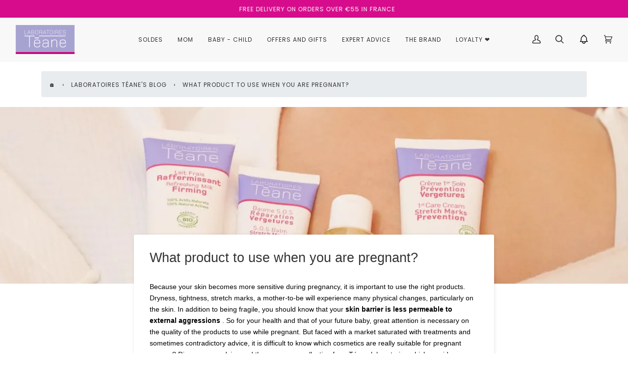

--- FILE ---
content_type: text/html; charset=utf-8
request_url: https://teane.com/en/blogs/infos/quel-produit-utiliser-quand-on-est-enceinte
body_size: 53059
content:
<!doctype html>
<html class="no-js" lang="en"><head>
  <script async src="//teane.com/cdn/shop/t/24/assets/avada-cookiebar-gcm-integration.js?v=164625284968656519421765467296"></script>
  <!-- ! Yoast SEO -->
<script>"Linux x86_64"==navigator.platform&&(YETT_BLACKLIST=[/gtag/,/cdn.506.io/,/static.klaviyo.com/,/gtm/,/jquery.min/,/shop.app/,/cdn.judge.me/,/76231a5/,/icart.bundle/],function(t,e){"object"==typeof exports&&"undefined"!=typeof module?e(exports):"function"==typeof define&&define.amd?define(["exports"],e):e(t.yett={})}(this,function(t){"use strict";var a={blacklist:window.YETT_BLACKLIST,whitelist:window.YETT_WHITELIST},l={blacklisted:[]},c=function(e,t){return e&&(!t||"javascript/blocked"!==t)&&(!a.blacklist||a.blacklist.some(function(t){return t.test(e)}))&&(!a.whitelist||a.whitelist.every(function(t){return!t.test(e)}))},s=function(t){var e=t.getAttribute("src");return a.blacklist&&a.blacklist.every(function(t){return!t.test(e)})||a.whitelist&&a.whitelist.some(function(t){return t.test(e)})},u=new MutationObserver(function(t){t.forEach(function(t){for(var i=t.addedNodes,e=function(t){var r=i[t];if(1===r.nodeType&&"SCRIPT"===r.tagName){var e=r.src,n=r.type;c(e,n)&&(l.blacklisted.push(r.cloneNode()),r.type="javascript/blocked",r.addEventListener("beforescriptexecute",function t(e){"javascript/blocked"===r.getAttribute("type")&&e.preventDefault(),r.removeEventListener("beforescriptexecute",t)}),r.parentElement.removeChild(r))}},r=0;r<i.length;r++)e(r)})});u.observe(document.documentElement,{childList:!0,subtree:!0});var o=document.createElement;document.createElement=function(){for(var t=arguments.length,e=Array(t),r=0;r<t;r++)e[r]=arguments[r];if("script"!==e[0].toLowerCase())return o.bind(document).apply(void 0,e);var n=o.bind(document).apply(void 0,e),i=n.setAttribute.bind(n);return Object.defineProperties(n,{src:{get:function(){return n.getAttribute("src")},set:function(t){return c(t,n.type)&&i("type","javascript/blocked"),i("src",t),!0}},type:{set:function(t){var e=c(n.src,n.type)?"javascript/blocked":t;return i("type",e),!0}}}),n.setAttribute=function(t,e){"type"===t||"src"===t?n[t]=e:HTMLScriptElement.prototype.setAttribute.call(n,t,e)},n};var p=function(t){if(Array.isArray(t)){for(var e=0,r=Array(t.length);e<t.length;e++)r[e]=t[e];return r}return Array.from(t)},d=new RegExp("[|\\{}()[\\]^$+?.]","g");t.unblock=function(){for(var t=arguments.length,r=Array(t),e=0;e<t;e++)r[e]=arguments[e];r.length<1?(a.blacklist=[],a.whitelist=[]):(a.blacklist&&(a.blacklist=a.blacklist.filter(function(e){return r.every(function(t){return!e.test(t)})})),a.whitelist&&(a.whitelist=[].concat(p(a.whitelist),p(r.map(function(t){var e="."+t.replace(d,"\\$&")+".*";return a.whitelist.find(function(t){return t.toString()===e.toString()})?null:new RegExp(e)}).filter(Boolean)))));for(var n=document.querySelectorAll('script[type="javascript/blocked"]'),i=0;i<n.length;i++){var c=n[i];s(c)&&(c.type="application/javascript",l.blacklisted.push(c),c.parentElement.removeChild(c))}var o=0;[].concat(p(l.blacklisted)).forEach(function(t,e){if(s(t)){var r=document.createElement("script");r.setAttribute("src",t.src),r.setAttribute("type","application/javascript"),document.head.appendChild(r),l.blacklisted.splice(e-o,1),o++}}),a.blacklist&&a.blacklist.length<1&&u.disconnect()},Object.defineProperty(t,"__esModule",{value:!0})}))</script>


  <!-- Google Tag Manager -->
<script>(function(w,d,s,l,i){w[l]=w[l]||[];w[l].push({'gtm.start':
new Date().getTime(),event:'gtm.js'});var f=d.getElementsByTagName(s)[0],
j=d.createElement(s),dl=l!='dataLayer'?'&l='+l:'';j.async=true;j.src=
'https://www.googletagmanager.com/gtm.js?id='+i+dl;f.parentNode.insertBefore(j,f);
})(window,document,'script','dataLayer','GTM-PL9Q8TS');</script>
<!-- End Google Tag Manager -->
  <!-- Google tag (gtag.js) -->
<script async src="https://www.googletagmanager.com/gtag/js?id=AW-836530136"></script>
<script>
  window.dataLayer = window.dataLayer || [];
  function gtag(){dataLayer.push(arguments);}
  gtag('js', new Date());

  gtag('config', 'AW-836530136');
</script>


  
<meta name="google-site-verification" content="VT_NZIDy2corev0mz6P_TzANcK-ZNSyCrfizKB6RrR4" /><script type="text/javascript">const observer=new MutationObserver(e=>{e.forEach(({addedNodes:e})=>{e.forEach(e=>{1===e.nodeType&&"IFRAME"===e.tagName&&(e.src.includes("youtube.com")||e.src.includes("vimeo.com"))&&(e.setAttribute("loading","lazy"),e.setAttribute("data-src",e.src),e.removeAttribute("src")),1===e.nodeType&&"LINK"===e.tagName&&(e.href.includes("place")||e.href.includes("vimo.com"))&&(e.setAttribute("data-href",e.href),e.removeAttribute("href")),1!==e.nodeType||"IMG"!==e.tagName||e.src.includes("data:image")||e.setAttribute("loading","lazy"),1===e.nodeType&&"SCRIPT"===e.tagName&&("analytics"==e.className&&(e.type="text/lazyload"),"boomerang"==e.className&&(e.type="text/lazyload"),e.innerHTML.includes("asyncLoad")&&(e.innerHTML=e.innerHTML.replace("if(window.attachEvent)","document.addEventListener('asyncLazyLoad',function(event){asyncLoad();});if(window.attachEvent)").replaceAll(", asyncLoad",", function(){}")),(e.innerHTML.includes("PreviewBarInjector")||e.innerHTML.includes("adminBarInjector"))&&(e.innerHTML=e.innerHTML.replace("DOMContentLoaded","asyncLazyLoad")),(e.src.includes("assets/storefront")||e.src.includes("assets/shopify_pay/")||e.src.includes("societe-des-avis")||e.src.includes("globo")||e.src.includes("sdk.min"))&&(e.setAttribute("data-src",e.src),e.removeAttribute("src")),(e.innerText.includes("loyaltylion")||e.innerText.includes("webPixelsManager")||e.innerText.includes("fera")||e.innerText.includes("boosterapps"))&&(e.type="text/lazyload"))})})});observer.observe(document.documentElement,{childList:!0,subtree:!0});   (()=>{var e=class extends HTMLElement{constructor(){super();this._shadowRoot=this.attachShadow({mode:"open"}),this._shadowRoot.innerHTML='<style>:host img { pointer-events: none; position: absolute; top: 0; left: 0; width: 99vw; height: 99vh; max-width: 99vw; max-height: 99vh;</style><img id="hell" alt=""/>'}connectedCallback(){this._fullImageEl=this._shadowRoot.querySelector("#hell"),this._fullImageEl.src="data:image/svg+xml,%3Csvg xmlns='http://www.w3.org/2000/svg' viewBox='0 0 8000 8000'%3E%3C/svg%3E"}};customElements.define("live-55",e);})();  document.head.insertAdjacentHTML('afterend', `<live-55></live-55>`);</script>

  <meta charset="utf-8">
  <meta http-equiv="X-UA-Compatible" content="IE=edge,chrome=1">
  <meta name="viewport" content="width=device-width,initial-scale=1">
  <meta name="theme-color" content="#191008"><link rel="canonical" href="https://teane.com/en/blogs/infos/quel-produit-utiliser-quand-on-est-enceinte"><!-- ======================= Pipeline Theme V6.1.3 ========================= -->
  
  <link rel="preconnect" href="https://cdn.shopify.com" crossorigin>
  <link rel="preconnect" href="https://fonts.shopify.com" crossorigin>
  <link rel="preconnect" href="https://monorail-edge.shopifysvc.com" crossorigin>
  
  <!-- ======================= Lien boostrap accordeon ========================= -->
  <link rel="stylesheet" href="https://cdn.jsdelivr.net/npm/bootstrap@4.0.0/dist/css/bootstrap.min.css">
  



  <link rel="preload" href="//teane.com/cdn/shop/t/24/assets/lazysizes.js?v=111431644619468174291765467296" as="script">
  <link rel="preload" href="//teane.com/cdn/shop/t/24/assets/vendor.js?v=159073106423563084681765467296" as="script">
  <link rel="preload" href="//teane.com/cdn/shop/t/24/assets/theme.js?v=43693128257534219221765467296" as="script">
  <link rel="preload" href="//teane.com/cdn/shop/t/24/assets/theme.css?v=181089158528727048081765795954" as="style">

  
<link rel="shortcut icon" href="//teane.com/cdn/shop/files/logo-teane_32x32.jpg?v=1645436856" type="image/png"><!-- Title and description ================================================ -->
  
<title>
    

    What products should I use when I&#39;m pregnant?
&ndash; Laboratoires Téane-Althéa Lab

  </title><meta name="description" content="Dryness, tightness, stretch marks - a pregnant woman will experience many physical changes, not least in her skin. What products should you use during pregnancy? How do you choose them? We explain everything."><!-- /snippets/social-meta-tags.liquid --><meta property="og:site_name" content="Laboratoires Téane-Althéa Lab"><meta property="og:url" content="https://teane.com/en/blogs/infos/quel-produit-utiliser-quand-on-est-enceinte"><meta property="og:title" content="What product to use when you are pregnant?"><meta property="og:type" content="article"><meta property="og:description" content=" Because your skin becomes more sensitive during pregnancy, it is important to use the right products. Dryness, tightness, stretch marks, a mother-to-be will experience many physical changes, particularly on the skin. In addition to being fragile, you should know that your skin barrier is less permeable to external aggressions . So for your health and that of your future baby, great attention is necessary on the quality of the products to use while pregnant. But faced with a market saturated with treatments and sometimes contradictory advice, it is difficult to know which cosmetics are really suitable for pregnant women? Discover our advice and the pregnancy collection from Téane laboratories which provides you with 100% natural and certified organic products to take care of you and your baby in complete safety .
What products to avoid during pregnancy?
If you do not know which brand or type of product to turn to during your pregnancy, the first rule is to avoid treatments containing endocrine disruptors . For what ? Because they impact your hormonal system in a harmful way by acting in 3 modes:

They mimic the action of a hormone by substituting for it
They prevent the action of hormones
They modify the natural production of hormones, impacting their transport, elimination and regulation

Be aware that in the long term, their potential effects are chronic illnesses, fertility problems and healthy fetal development. By applying products containing endocrine disruptors daily while you are pregnant, you are putting your health at risk, but also that of your future baby .
So read your product labels carefully! To help you, here is a list of the main synthetic endocrine disruptors to avoid:

Bisphenol A
Phthalates
Parabens
Alkylphenols
Butylated hydroxyanisole
Polychlorobiphenyls
Triclosan

Why take extra care during pregnancy? Because your placenta does not provide an impermeable barrier . It absorbs chemicals which are then transferred to the baby!
What about targeted products for a pregnant woman?
Pregnancy involves hormonal and bodily changes: changes in the skin, loss of elasticity, weight gain, intimate disturbances, etc. This is why it is essential to use healthy products, but also targeted for each part of your body :

A soothing intimate gel
A gentle, hydrating body cleanser: avoid synthetic shower gels and soaps
A neutral and natural deodorant, without aluminum salts, alcohol, parabens and essential oils
Vegetable oils and moisturizing creams for your skin: the more hydrated your skin, the more supple it will be
Anti-stretch mark treatments to protect your skin from the effects of hormonal variations on the quality of your skin
Sun protection to prevent pregnancy mask

The main thing therefore lies in the use of healthy products adapted to each stage of your pregnancy . Because yes, your skin has needs that change between the first, second and third trimester of pregnancy, particularly with your weight gain. Even if applying your treatments from the first weeks reinforces the effectiveness of the products!
Our stretch mark prevention range


First Treatment Stretch Mark Cream
€27.60
Discover

Generous Soothing Oil
27.50€
Discover

Our stretch mark repair range


SOS Stretch Mark Balm
€28.75
Discover

Fresh Firming Milk
25.40€
Discover

Why choose an organic brand when you are pregnant?
Téane Laboratories have been working for more than 10 years for the well-being of pregnant women, young mothers and babies. Our experience allows us to advise you on your daily life as a pregnant woman and to provide you with all the good advice on care. From stretch mark problems to atopic skin problems like eczema or dry skin!
For us, simplicity is the golden rule : the fewer ingredients, the healthier the product! But this does not mean that the treatment is less effective, the main thing lies in the right components. This is why we rely on a synergy of vegetable oils and plants known for their in-depth actions while respecting your skin.
This is how all our cosmetics are designed and developed, like the treatments in our collection of pregnancy products ! You will find all the products necessary for a pregnant woman's beauty routine such as our 1st Stretch Mark Treatment balm, our Generous Soothing Oil and our SOS Stretch Mark Balm to apply at the first appearance!
At Téane laboratories, you benefit from 100% natural and certified organic products to use without moderation during your pregnancy. An expert range made exclusively in France and rewarded. As we know that many future mothers live connected and have great confidence in quality control applications: know that all our products in the 100% Maman range are rated 100/100 on Yuka !"><meta property="og:image" content="http://teane.com/cdn/shop/articles/Quel-produit-utiliser-quand-on-est-enceinte_be8902e9-a126-452d-8da8-75cdaf22c02f.webp?v=1756994898"><meta property="og:image:secure_url" content="https://teane.com/cdn/shop/articles/Quel-produit-utiliser-quand-on-est-enceinte_be8902e9-a126-452d-8da8-75cdaf22c02f.webp?v=1756994898"><meta property="og:image:height" content="900"><meta property="og:image:width" content="1350">

<meta name="twitter:site" content="@"><meta name="twitter:card" content="summary_large_image"><meta name="twitter:title" content="What product to use when you are pregnant?"><meta name="twitter:description" content=" Because your skin becomes more sensitive during pregnancy, it is important to use the right products. Dryness, tightness, stretch marks, a mother-to-be will experience many physical changes, particularly on the skin. In addition to being fragile, you should know that your skin barrier is less permeable to external aggressions . So for your health and that of your future baby, great attention is necessary on the quality of the products to use while pregnant. But faced with a market saturated with treatments and sometimes contradictory advice, it is difficult to know which cosmetics are really suitable for pregnant women? Discover our advice and the pregnancy collection from Téane laboratories which provides you with 100% natural and certified organic products to take care of you and your baby in complete safety .
What products to avoid during pregnancy?
If you do not know which brand or type of product to turn to during your pregnancy, the first rule is to avoid treatments containing endocrine disruptors . For what ? Because they impact your hormonal system in a harmful way by acting in 3 modes:

They mimic the action of a hormone by substituting for it
They prevent the action of hormones
They modify the natural production of hormones, impacting their transport, elimination and regulation

Be aware that in the long term, their potential effects are chronic illnesses, fertility problems and healthy fetal development. By applying products containing endocrine disruptors daily while you are pregnant, you are putting your health at risk, but also that of your future baby .
So read your product labels carefully! To help you, here is a list of the main synthetic endocrine disruptors to avoid:

Bisphenol A
Phthalates
Parabens
Alkylphenols
Butylated hydroxyanisole
Polychlorobiphenyls
Triclosan

Why take extra care during pregnancy? Because your placenta does not provide an impermeable barrier . It absorbs chemicals which are then transferred to the baby!
What about targeted products for a pregnant woman?
Pregnancy involves hormonal and bodily changes: changes in the skin, loss of elasticity, weight gain, intimate disturbances, etc. This is why it is essential to use healthy products, but also targeted for each part of your body :

A soothing intimate gel
A gentle, hydrating body cleanser: avoid synthetic shower gels and soaps
A neutral and natural deodorant, without aluminum salts, alcohol, parabens and essential oils
Vegetable oils and moisturizing creams for your skin: the more hydrated your skin, the more supple it will be
Anti-stretch mark treatments to protect your skin from the effects of hormonal variations on the quality of your skin
Sun protection to prevent pregnancy mask

The main thing therefore lies in the use of healthy products adapted to each stage of your pregnancy . Because yes, your skin has needs that change between the first, second and third trimester of pregnancy, particularly with your weight gain. Even if applying your treatments from the first weeks reinforces the effectiveness of the products!
Our stretch mark prevention range


First Treatment Stretch Mark Cream
€27.60
Discover

Generous Soothing Oil
27.50€
Discover

Our stretch mark repair range


SOS Stretch Mark Balm
€28.75
Discover

Fresh Firming Milk
25.40€
Discover

Why choose an organic brand when you are pregnant?
Téane Laboratories have been working for more than 10 years for the well-being of pregnant women, young mothers and babies. Our experience allows us to advise you on your daily life as a pregnant woman and to provide you with all the good advice on care. From stretch mark problems to atopic skin problems like eczema or dry skin!
For us, simplicity is the golden rule : the fewer ingredients, the healthier the product! But this does not mean that the treatment is less effective, the main thing lies in the right components. This is why we rely on a synergy of vegetable oils and plants known for their in-depth actions while respecting your skin.
This is how all our cosmetics are designed and developed, like the treatments in our collection of pregnancy products ! You will find all the products necessary for a pregnant woman's beauty routine such as our 1st Stretch Mark Treatment balm, our Generous Soothing Oil and our SOS Stretch Mark Balm to apply at the first appearance!
At Téane laboratories, you benefit from 100% natural and certified organic products to use without moderation during your pregnancy. An expert range made exclusively in France and rewarded. As we know that many future mothers live connected and have great confidence in quality control applications: know that all our products in the 100% Maman range are rated 100/100 on Yuka !"><!-- CSS ================================================================== -->
  
  <link href="//teane.com/cdn/shop/t/24/assets/font-settings.css?v=19188520996838122651765467296" rel="stylesheet" type="text/css" media="all" />

  
<style data-shopify>

:root {
/* ================ Product video ================ */

---color_video_bg: #f2f2f2;


/* ================ Color Variables ================ */

/* === Backgrounds ===*/
---color-bg: #ffffff;
---color-bg-accent: #f8f8f8;

/* === Text colors ===*/
---color-text-dark: #0d0b0b;
---color-text: #323232;
---color-text-light: #707070;

/* === Bright color ===*/
---color-primary: #323232;
---color-primary-hover: #0e0a0a;
---color-primary-fade: rgba(50, 50, 50, 0.05);
---color-primary-fade-hover: rgba(50, 50, 50, 0.1);---color-primary-opposite: #ffffff;

/* === Secondary/link Color ===*/
---color-secondary: #191008;
---color-secondary-hover: #000000;
---color-secondary-fade: rgba(25, 16, 8, 0.05);
---color-secondary-fade-hover: rgba(25, 16, 8, 0.1);---color-secondary-opposite: #ffffff;

/* === Shades of grey ===*/
---color-a5:  rgba(50, 50, 50, 0.05);
---color-a10: rgba(50, 50, 50, 0.1);
---color-a20: rgba(50, 50, 50, 0.2);
---color-a35: rgba(50, 50, 50, 0.35);
---color-a50: rgba(50, 50, 50, 0.5);
---color-a80: rgba(50, 50, 50, 0.8);
---color-a90: rgba(50, 50, 50, 0.9);
---color-a95: rgba(50, 50, 50, 0.95);


/* ================ Inverted Color Variables ================ */

---inverse-bg: #d3d0e9;
---inverse-bg-accent: #191008;

/* === Text colors ===*/
---inverse-text-dark: #ffffff;
---inverse-text: #d3d0e9;
---inverse-text-light: #d3d0e9;

/* === Bright color ===*/
---inverse-primary: #ffe5da;
---inverse-primary-hover: #ffaf8e;
---inverse-primary-fade: rgba(255, 229, 218, 0.05);
---inverse-primary-fade-hover: rgba(255, 229, 218, 0.1);---inverse-primary-opposite: #000000;


/* === Second Color ===*/
---inverse-secondary: #dff3fd;
---inverse-secondary-hover: #91dbff;
---inverse-secondary-fade: rgba(223, 243, 253, 0.05);
---inverse-secondary-fade-hover: rgba(223, 243, 253, 0.1);---inverse-secondary-opposite: #000000;


/* === Shades of grey ===*/
---inverse-a5:  rgba(211, 208, 233, 0.05);
---inverse-a10: rgba(211, 208, 233, 0.1);
---inverse-a20: rgba(211, 208, 233, 0.2);
---inverse-a35: rgba(211, 208, 233, 0.3);
---inverse-a80: rgba(211, 208, 233, 0.8);
---inverse-a90: rgba(211, 208, 233, 0.9);
---inverse-a95: rgba(211, 208, 233, 0.95);


/* === Account Bar ===*/
---color-announcement-bg: #d60c8c;
---color-announcement-text: #ffffff;

/* === Nav and dropdown link background ===*/
---color-nav: #f8f8f8;
---color-nav-text: #323232;
---color-nav-border: #f8f8f8;
---color-nav-a10: rgba(50, 50, 50, 0.1);
---color-nav-a50: rgba(50, 50, 50, 0.5);

/* === Site Footer ===*/
---color-footer-bg: #ffffff;
---color-footer-text: #323232;
---color-footer-a5: rgba(50, 50, 50, 0.05);
---color-footer-a15: rgba(50, 50, 50, 0.15);
---color-footer-a90: rgba(50, 50, 50, 0.9);

/* === Products ===*/
---product-grid-aspect-ratio: 100%;

/* === Product badges ===*/
---color-badge: #ffffff;
---color-badge-text: #323232;

/* === disabled form colors ===*/
---color-disabled-bg: #ebebeb;
---color-disabled-text: #b7b7b7;

---inverse-disabled-bg: #d3d0e9;
---inverse-disabled-text: #d3d0e9;

/* === Button Radius === */
---button-radius: 5px;


/* ================ Typography ================ */

---font-stack-body: "system_ui", -apple-system, 'Segoe UI', Roboto, 'Helvetica Neue', 'Noto Sans', 'Liberation Sans', Arial, sans-serif, 'Apple Color Emoji', 'Segoe UI Emoji', 'Segoe UI Symbol', 'Noto Color Emoji';
---font-style-body: normal;
---font-weight-body: 400;
---font-weight-body-bold: 700;
---font-adjust-body: 0.95;

---font-stack-heading: Alegreya, serif;
---font-style-heading: normal;
---font-weight-heading: 400;
---font-weight-heading-bold: 500;
---font-adjust-heading: 0.85;

  ---font-heading-space: initial;
  ---font-heading-caps: initial;


---font-stack-accent: Poppins, serif;
---font-style-accent: normal;
---font-weight-accent: 400;
---font-weight-accent-bold: 500;
---font-adjust-accent: 1.0;

---ico-select: url('//teane.com/cdn/shop/t/24/assets/ico-select.svg?v=16787103451871921571765467296');

---url-zoom: url('//teane.com/cdn/shop/t/24/assets/cursor-zoom.svg?v=49985970164967792121765467296');
---url-zoom-2x: url('//teane.com/cdn/shop/t/24/assets/cursor-zoom-2x.svg?v=171540151171716344181765467296');



}

</style>

  <link href="//teane.com/cdn/shop/t/24/assets/theme.css?v=181089158528727048081765795954" rel="stylesheet" type="text/css" media="all" />

  <script>
    document.documentElement.className = document.documentElement.className.replace('no-js', 'js');
    let root = '/en';
    if (root[root.length - 1] !== '/') {
      root = `${root}/`;
    }
    var theme = {
      routes: {
        root_url: root,
        cart: '/en/cart',
        cart_add_url: '/en/cart/add',
        product_recommendations_url: '/en/recommendations/products'
      },
      assets: {
        photoswipe: '//teane.com/cdn/shop/t/24/assets/photoswipe.js?v=92904272307011895101765467296',
        smoothscroll: '//teane.com/cdn/shop/t/24/assets/smoothscroll.js?v=37906625415260927261765467296',
        swatches: '//teane.com/cdn/shop/t/24/assets/swatches.json?v=93619043093241983191765467296',
        noImage: '//teane.com/cdn/shopifycloud/storefront/assets/no-image-2048-a2addb12.gif',
        base: '//teane.com/cdn/shop/t/24/assets/'
      },
      strings: {
        swatchesKey: "Color, Colour",     
        addToCart: "Add to Cart",
        estimateShipping: "Estimate shipping",
        noShippingAvailable: "We do not ship to this destination.",
        free: "Free",
        from: "From",
        preOrder: "Pre-order",
        soldOut: "Sold Out",
        sale: "Sale",
        subscription: "Subscription",
        unavailable: "Unavailable",
        unitPrice: "Unit price",
        unitPriceSeparator: "per",        
        stockout: "All available stock is in cart",
        products: "Products",
        pages: "Pages",
        collections: "Collections",
        resultsFor: "Results for",
        noResultsFor: "No results for",
        articles: "Articles"
      },
      settings: {
        badge_sale_type: "percentage",
        search_products: true,
        search_collections: true,
        search_pages: true,
        search_articles: true,
        animate_hover: true,
        animate_scroll: true
      },
      info: {
        name: 'pipeline'
      },
      moneyFormat: "{{amount_with_comma_separator}}€",
      version: '6.1.3'
    }
    let windowInnerHeight = window.innerHeight;
    document.documentElement.style.setProperty('--full-screen', `${windowInnerHeight}px`);
    document.documentElement.style.setProperty('--three-quarters', `${windowInnerHeight * 0.75}px`);
    document.documentElement.style.setProperty('--two-thirds', `${windowInnerHeight * 0.66}px`);
    document.documentElement.style.setProperty('--one-half', `${windowInnerHeight * 0.5}px`);
    document.documentElement.style.setProperty('--one-third', `${windowInnerHeight * 0.33}px`);
    document.documentElement.style.setProperty('--one-fifth', `${windowInnerHeight * 0.2}px`);

    window.lazySizesConfig = window.lazySizesConfig || {};
    window.lazySizesConfig.loadHidden = false;
  </script><!-- Theme Javascript ============================================================== -->
  <script src="//teane.com/cdn/shop/t/24/assets/lazysizes.js?v=111431644619468174291765467296" async="async"></script>
  <script src="//teane.com/cdn/shop/t/24/assets/vendor.js?v=159073106423563084681765467296" defer="defer"></script>
  <script src="//teane.com/cdn/shop/t/24/assets/theme.js?v=43693128257534219221765467296" defer="defer"></script>
  
  <!-- Accordeon-actif Javascript ============================================================== -->
  <script src="https://code.jquery.com/jquery-3.2.1.slim.min.js"></script>
  <script src="https://cdn.jsdelivr.net/npm/popper.js@1.12.9/dist/umd/popper.min.js"></script>
  <script src="https://cdn.jsdelivr.net/npm/bootstrap@4.0.0/dist/js/bootstrap.min.js"></script>

  <script>
    (function () {
      function onPageShowEvents() {
        if ('requestIdleCallback' in window) {
          requestIdleCallback(initCartEvent)
        } else {
          initCartEvent()
        }
        function initCartEvent(){
          document.documentElement.dispatchEvent(new CustomEvent('theme:cart:init', {
            bubbles: true
          }));
        }
      };
      window.onpageshow = onPageShowEvents;
    })();
  </script>

  <script type="text/javascript">
    if (window.MSInputMethodContext && document.documentMode) {
      var scripts = document.getElementsByTagName('script')[0];
      var polyfill = document.createElement("script");
      polyfill.defer = true;
      polyfill.src = "//teane.com/cdn/shop/t/24/assets/ie11.js?v=144489047535103983231765467296";

      scripts.parentNode.insertBefore(polyfill, scripts);
    }
  </script>

  <!-- Shopify app scripts =========================================================== -->
  <script>window.performance && window.performance.mark && window.performance.mark('shopify.content_for_header.start');</script><meta name="google-site-verification" content="VT_NZIDy2corev0mz6P_TzANcK-ZNSyCrfizKB6RrR4">
<meta id="shopify-digital-wallet" name="shopify-digital-wallet" content="/62481039580/digital_wallets/dialog">
<meta name="shopify-checkout-api-token" content="f0397b3414770d0400801533287c29c2">
<meta id="in-context-paypal-metadata" data-shop-id="62481039580" data-venmo-supported="false" data-environment="production" data-locale="en_US" data-paypal-v4="true" data-currency="EUR">
<link rel="alternate" type="application/atom+xml" title="Feed" href="/en/blogs/infos.atom" />
<link rel="alternate" hreflang="x-default" href="https://teane.com/blogs/infos/quel-produit-utiliser-quand-on-est-enceinte">
<link rel="alternate" hreflang="fr" href="https://teane.com/blogs/infos/quel-produit-utiliser-quand-on-est-enceinte">
<link rel="alternate" hreflang="en" href="https://teane.com/en/blogs/infos/quel-produit-utiliser-quand-on-est-enceinte">
<script async="async" src="/checkouts/internal/preloads.js?locale=en-FR"></script>
<script id="apple-pay-shop-capabilities" type="application/json">{"shopId":62481039580,"countryCode":"FR","currencyCode":"EUR","merchantCapabilities":["supports3DS"],"merchantId":"gid:\/\/shopify\/Shop\/62481039580","merchantName":"Laboratoires Téane-Althéa Lab","requiredBillingContactFields":["postalAddress","email","phone"],"requiredShippingContactFields":["postalAddress","email","phone"],"shippingType":"shipping","supportedNetworks":["visa","masterCard","amex","maestro"],"total":{"type":"pending","label":"Laboratoires Téane-Althéa Lab","amount":"1.00"},"shopifyPaymentsEnabled":true,"supportsSubscriptions":true}</script>
<script id="shopify-features" type="application/json">{"accessToken":"f0397b3414770d0400801533287c29c2","betas":["rich-media-storefront-analytics"],"domain":"teane.com","predictiveSearch":true,"shopId":62481039580,"locale":"en"}</script>
<script>var Shopify = Shopify || {};
Shopify.shop = "laboratoiresteane.myshopify.com";
Shopify.locale = "en";
Shopify.currency = {"active":"EUR","rate":"1.0"};
Shopify.country = "FR";
Shopify.theme = {"name":"Wisp | Obfuscation","id":186153533766,"schema_name":"Pipeline","schema_version":"6.1.3","theme_store_id":739,"role":"main"};
Shopify.theme.handle = "null";
Shopify.theme.style = {"id":null,"handle":null};
Shopify.cdnHost = "teane.com/cdn";
Shopify.routes = Shopify.routes || {};
Shopify.routes.root = "/en/";</script>
<script type="module">!function(o){(o.Shopify=o.Shopify||{}).modules=!0}(window);</script>
<script>!function(o){function n(){var o=[];function n(){o.push(Array.prototype.slice.apply(arguments))}return n.q=o,n}var t=o.Shopify=o.Shopify||{};t.loadFeatures=n(),t.autoloadFeatures=n()}(window);</script>
<script id="shop-js-analytics" type="application/json">{"pageType":"article"}</script>
<script defer="defer" async type="module" src="//teane.com/cdn/shopifycloud/shop-js/modules/v2/client.init-shop-cart-sync_C5BV16lS.en.esm.js"></script>
<script defer="defer" async type="module" src="//teane.com/cdn/shopifycloud/shop-js/modules/v2/chunk.common_CygWptCX.esm.js"></script>
<script type="module">
  await import("//teane.com/cdn/shopifycloud/shop-js/modules/v2/client.init-shop-cart-sync_C5BV16lS.en.esm.js");
await import("//teane.com/cdn/shopifycloud/shop-js/modules/v2/chunk.common_CygWptCX.esm.js");

  window.Shopify.SignInWithShop?.initShopCartSync?.({"fedCMEnabled":true,"windoidEnabled":true});

</script>
<script>(function() {
  var isLoaded = false;
  function asyncLoad() {
    if (isLoaded) return;
    isLoaded = true;
    var urls = ["https:\/\/d3p29gcwgas9m8.cloudfront.net\/assets\/js\/index.js?shop=laboratoiresteane.myshopify.com","https:\/\/wisepops.net\/loader.js?v=2\u0026h=cpaYHPxRTN\u0026shop=laboratoiresteane.myshopify.com","https:\/\/assets.loyoly.io\/public\/scripts\/shopify-account-top.js?shop=laboratoiresteane.myshopify.com","https:\/\/admin.revenuehunt.com\/embed.js?shop=laboratoiresteane.myshopify.com","https:\/\/shopwebapp.dpd.fr\/shopify\/js\/dpd_maps.js?shop=laboratoiresteane.myshopify.com","https:\/\/assets.loyoly.io\/public\/scripts\/referral.js?shop=laboratoiresteane.myshopify.com"];
    for (var i = 0; i < urls.length; i++) {
      var s = document.createElement('script');
      s.type = 'text/javascript';
      s.async = true;
      s.src = urls[i];
      var x = document.getElementsByTagName('script')[0];
      x.parentNode.insertBefore(s, x);
    }
  };
  if(window.attachEvent) {
    window.attachEvent('onload', asyncLoad);
  } else {
    window.addEventListener('load', asyncLoad, false);
  }
})();</script>
<script id="__st">var __st={"a":62481039580,"offset":3600,"reqid":"510c6aa3-4d86-4e26-a5bc-9d95dad683e2-1768620221","pageurl":"teane.com\/en\/blogs\/infos\/quel-produit-utiliser-quand-on-est-enceinte","s":"articles-606405919046","u":"868a652c9af4","p":"article","rtyp":"article","rid":606405919046};</script>
<script>window.ShopifyPaypalV4VisibilityTracking = true;</script>
<script id="captcha-bootstrap">!function(){'use strict';const t='contact',e='account',n='new_comment',o=[[t,t],['blogs',n],['comments',n],[t,'customer']],c=[[e,'customer_login'],[e,'guest_login'],[e,'recover_customer_password'],[e,'create_customer']],r=t=>t.map((([t,e])=>`form[action*='/${t}']:not([data-nocaptcha='true']) input[name='form_type'][value='${e}']`)).join(','),a=t=>()=>t?[...document.querySelectorAll(t)].map((t=>t.form)):[];function s(){const t=[...o],e=r(t);return a(e)}const i='password',u='form_key',d=['recaptcha-v3-token','g-recaptcha-response','h-captcha-response',i],f=()=>{try{return window.sessionStorage}catch{return}},m='__shopify_v',_=t=>t.elements[u];function p(t,e,n=!1){try{const o=window.sessionStorage,c=JSON.parse(o.getItem(e)),{data:r}=function(t){const{data:e,action:n}=t;return t[m]||n?{data:e,action:n}:{data:t,action:n}}(c);for(const[e,n]of Object.entries(r))t.elements[e]&&(t.elements[e].value=n);n&&o.removeItem(e)}catch(o){console.error('form repopulation failed',{error:o})}}const l='form_type',E='cptcha';function T(t){t.dataset[E]=!0}const w=window,h=w.document,L='Shopify',v='ce_forms',y='captcha';let A=!1;((t,e)=>{const n=(g='f06e6c50-85a8-45c8-87d0-21a2b65856fe',I='https://cdn.shopify.com/shopifycloud/storefront-forms-hcaptcha/ce_storefront_forms_captcha_hcaptcha.v1.5.2.iife.js',D={infoText:'Protected by hCaptcha',privacyText:'Privacy',termsText:'Terms'},(t,e,n)=>{const o=w[L][v],c=o.bindForm;if(c)return c(t,g,e,D).then(n);var r;o.q.push([[t,g,e,D],n]),r=I,A||(h.body.append(Object.assign(h.createElement('script'),{id:'captcha-provider',async:!0,src:r})),A=!0)});var g,I,D;w[L]=w[L]||{},w[L][v]=w[L][v]||{},w[L][v].q=[],w[L][y]=w[L][y]||{},w[L][y].protect=function(t,e){n(t,void 0,e),T(t)},Object.freeze(w[L][y]),function(t,e,n,w,h,L){const[v,y,A,g]=function(t,e,n){const i=e?o:[],u=t?c:[],d=[...i,...u],f=r(d),m=r(i),_=r(d.filter((([t,e])=>n.includes(e))));return[a(f),a(m),a(_),s()]}(w,h,L),I=t=>{const e=t.target;return e instanceof HTMLFormElement?e:e&&e.form},D=t=>v().includes(t);t.addEventListener('submit',(t=>{const e=I(t);if(!e)return;const n=D(e)&&!e.dataset.hcaptchaBound&&!e.dataset.recaptchaBound,o=_(e),c=g().includes(e)&&(!o||!o.value);(n||c)&&t.preventDefault(),c&&!n&&(function(t){try{if(!f())return;!function(t){const e=f();if(!e)return;const n=_(t);if(!n)return;const o=n.value;o&&e.removeItem(o)}(t);const e=Array.from(Array(32),(()=>Math.random().toString(36)[2])).join('');!function(t,e){_(t)||t.append(Object.assign(document.createElement('input'),{type:'hidden',name:u})),t.elements[u].value=e}(t,e),function(t,e){const n=f();if(!n)return;const o=[...t.querySelectorAll(`input[type='${i}']`)].map((({name:t})=>t)),c=[...d,...o],r={};for(const[a,s]of new FormData(t).entries())c.includes(a)||(r[a]=s);n.setItem(e,JSON.stringify({[m]:1,action:t.action,data:r}))}(t,e)}catch(e){console.error('failed to persist form',e)}}(e),e.submit())}));const S=(t,e)=>{t&&!t.dataset[E]&&(n(t,e.some((e=>e===t))),T(t))};for(const o of['focusin','change'])t.addEventListener(o,(t=>{const e=I(t);D(e)&&S(e,y())}));const B=e.get('form_key'),M=e.get(l),P=B&&M;t.addEventListener('DOMContentLoaded',(()=>{const t=y();if(P)for(const e of t)e.elements[l].value===M&&p(e,B);[...new Set([...A(),...v().filter((t=>'true'===t.dataset.shopifyCaptcha))])].forEach((e=>S(e,t)))}))}(h,new URLSearchParams(w.location.search),n,t,e,['guest_login'])})(!0,!0)}();</script>
<script integrity="sha256-4kQ18oKyAcykRKYeNunJcIwy7WH5gtpwJnB7kiuLZ1E=" data-source-attribution="shopify.loadfeatures" defer="defer" src="//teane.com/cdn/shopifycloud/storefront/assets/storefront/load_feature-a0a9edcb.js" crossorigin="anonymous"></script>
<script data-source-attribution="shopify.dynamic_checkout.dynamic.init">var Shopify=Shopify||{};Shopify.PaymentButton=Shopify.PaymentButton||{isStorefrontPortableWallets:!0,init:function(){window.Shopify.PaymentButton.init=function(){};var t=document.createElement("script");t.src="https://teane.com/cdn/shopifycloud/portable-wallets/latest/portable-wallets.en.js",t.type="module",document.head.appendChild(t)}};
</script>
<script data-source-attribution="shopify.dynamic_checkout.buyer_consent">
  function portableWalletsHideBuyerConsent(e){var t=document.getElementById("shopify-buyer-consent"),n=document.getElementById("shopify-subscription-policy-button");t&&n&&(t.classList.add("hidden"),t.setAttribute("aria-hidden","true"),n.removeEventListener("click",e))}function portableWalletsShowBuyerConsent(e){var t=document.getElementById("shopify-buyer-consent"),n=document.getElementById("shopify-subscription-policy-button");t&&n&&(t.classList.remove("hidden"),t.removeAttribute("aria-hidden"),n.addEventListener("click",e))}window.Shopify?.PaymentButton&&(window.Shopify.PaymentButton.hideBuyerConsent=portableWalletsHideBuyerConsent,window.Shopify.PaymentButton.showBuyerConsent=portableWalletsShowBuyerConsent);
</script>
<script data-source-attribution="shopify.dynamic_checkout.cart.bootstrap">document.addEventListener("DOMContentLoaded",(function(){function t(){return document.querySelector("shopify-accelerated-checkout-cart, shopify-accelerated-checkout")}if(t())Shopify.PaymentButton.init();else{new MutationObserver((function(e,n){t()&&(Shopify.PaymentButton.init(),n.disconnect())})).observe(document.body,{childList:!0,subtree:!0})}}));
</script>
<link id="shopify-accelerated-checkout-styles" rel="stylesheet" media="screen" href="https://teane.com/cdn/shopifycloud/portable-wallets/latest/accelerated-checkout-backwards-compat.css" crossorigin="anonymous">
<style id="shopify-accelerated-checkout-cart">
        #shopify-buyer-consent {
  margin-top: 1em;
  display: inline-block;
  width: 100%;
}

#shopify-buyer-consent.hidden {
  display: none;
}

#shopify-subscription-policy-button {
  background: none;
  border: none;
  padding: 0;
  text-decoration: underline;
  font-size: inherit;
  cursor: pointer;
}

#shopify-subscription-policy-button::before {
  box-shadow: none;
}

      </style>

<script>window.performance && window.performance.mark && window.performance.mark('shopify.content_for_header.end');</script>

<!--End_Gem_Page_Header_Script-->


<!-- Google tag (gtag.js) -->
<script async src="https://www.googletagmanager.com/gtag/js?id=G-E1EBNH1F15"></script>
<script>
  window.dataLayer = window.dataLayer || [];
  function gtag(){dataLayer.push(arguments);}
  gtag('js', new Date());

  gtag('config', 'G-E1EBNH1F15');
</script>

	<!-- Just Button  -->
<script src="https://checkout-button-shopify.vercel.app/just-pay-button.js" type="module" defer></script>
<link  href="https://checkout-button-shopify.vercel.app/styles.css" rel="stylesheet" crossorigin>
<style>
      #just-frame-payment {
        z-index: 9999999999;
      }
</style>
<script>
    
</script>
<script> 
window.JUST_FETCH_DISCOUNT = async (source) => {

		if(source !== 'cart') return ''
    try {
			const cart = await fetch('./cart.js').then(el => el?.json?.())
			return cart.items.find(el => el.discounts?.[0])?.discounts?.[0]?.title
		} catch {
			return ''
		}
	}
</script> 
<script>
    (function() {
    // Check if the URL contains "just-post-purchase"
    if (window.location.href.includes("just-post-purchase")) {
        // Create a new script element
        const script = document.createElement("script");

        // Set the script's source to the desired URL
        script.src =
            "https://checkout-postpurchase.getjust.eu/just-postpurchase.iife.js";

        // Optionally, set the script to load asynchronously
        script.async = true;

        // Append the script to the document's head or body
        document.head.appendChild(script); // or document.body.appendChild(script);
    }
})();</script>

<!-- End of Just Button  -->
      
        <script src="//cdn.shopify.com/s/files/1/0789/7602/4877/files/otherPagesSpeed.js" type="text/javascript"></script>
      
<!-- BEGIN app block: shopify://apps/wisepops-email-sms-popups/blocks/app-embed/e7d7a4f7-0df4-4073-9375-5f36db513952 --><script>
  // Create the wisepops() function
  window.wisepops_key = window.WisePopsObject = window.wisepops_key || window.WisePopsObject || "wisepops";
  window[window.wisepops_key] = function () {
    window[window.wisepops_key].q.push(arguments);
  };
  window[window.wisepops_key].q = [];
  window[window.wisepops_key].l = Date.now();

  // Disable deprecated snippet
  window._wisepopsSkipShopifyDeprecatedSnippet = true;

  document.addEventListener('wisepops.after-initialization', function () {
    // https://developer.mozilla.org/en-US/docs/Web/API/Document/cookie/Simple_document.cookie_framework
    function getCookieValue(sKey) {
      if (!sKey) { return null; }
      return decodeURIComponent(document.cookie.replace(new RegExp("(?:(?:^|.*;)\\s*" + encodeURIComponent(sKey).replace(/[\-\.\+\*]/g, "\\$&") + "\\s*\\=\\s*([^;]*).*$)|^.*$"), "$1")) || null;
    }

    function getTotalInventoryQuantity() {
      var variants = null;
      if (!variants) {
        return null;
      }

      var totalQuantity = 0;
      for (var i in variants) {
        if (variants[i] && variants[i].inventory_quantity) {
          totalQuantity += variants[i].inventory_quantity;
        } else {
          return null;
        }
      }
      return totalQuantity;
    }

    function getMapCartItems(key, items){
      var cartItems = items ?? [];
      return cartItems.map(function (item) {
        return item[key];
      })
      .filter(function (item){
        if (item !== undefined && item !== null && item !== "") {
          return true;
        }
        return false;
      })
      .join(',');
    }

    

    // Set built-in properties
    window[window.wisepops_key]('properties', {
      client_id: null,
      cart: {
        discount_code: getCookieValue('discount_code'),
        item_count: 0,
        total_price: 0 / 100,
        currency: "EUR",
        skus: getMapCartItems('sku'),
        items: []
      },
      customer: {
        accepts_marketing: false,
        is_logged_in:  false ,
        last_order: {
          created_at: null,
        },
        orders_count: 0,
        total_spent: (isNaN(null) ? 0 : (null / 100)),
        tags:  null ,
        email: null,
        first_name: null,
        last_name: null,
      },
      product: {
        available: null,
        price:  null ,
        tags: null,
        total_inventory_quantity: getTotalInventoryQuantity(),
        stock: 0,
      },
      orders: {},
      

    }, { temporary: true });

    // Custom event when product added to cart
    var shopifyTrackFunction = window.ShopifyAnalytics && ShopifyAnalytics.lib && ShopifyAnalytics.lib.track;
    var lastAddedToCartTimestamp = 0;
    if (shopifyTrackFunction) {
      ShopifyAnalytics.lib.track = function () {
        if (arguments[0] === 'Added Product') {
            (async () => {
                let cartPayload;
                try {
                    cartPayload = await (await fetch(window.Shopify.routes.root + 'cart.js')).json();
                } catch (e) {}

                if (cartPayload) {
                    window[window.wisepops_key]('properties', {
                        cart: {
                            discount_code: getCookieValue('discount_code'),
                            item_count: cartPayload.items.length,
                            total_price: (cartPayload.total_price ?? 0) / 100,
                            currency: cartPayload.currency,
                            skus: getMapCartItems('sku', cartPayload.items),
                            items: cartPayload.items.map(item => ({
                                product_id: item.product_id,
                                variant_id: item.variant_id,
                                sku: item.sku,
                                quantity: item.quantity,
                                price: (item.final_price ?? 0) / 100,
                                totalPrice: (item.final_line_price ?? 0) / 100
                            })),
                        }
                    }, {temporary: true});
                }

                var currentTimestamp = Date.now();
                if (currentTimestamp > lastAddedToCartTimestamp + 5000) {
                    window[window.wisepops_key]('event', 'product-added-to-cart');
                    lastAddedToCartTimestamp = currentTimestamp;
                }
            })();
        }
        shopifyTrackFunction.apply(this, arguments);
      };
    }
  });
</script>


<!-- END app block --><!-- BEGIN app block: shopify://apps/klaviyo-email-marketing-sms/blocks/klaviyo-onsite-embed/2632fe16-c075-4321-a88b-50b567f42507 -->












  <script async src="https://static.klaviyo.com/onsite/js/RnECQh/klaviyo.js?company_id=RnECQh"></script>
  <script>!function(){if(!window.klaviyo){window._klOnsite=window._klOnsite||[];try{window.klaviyo=new Proxy({},{get:function(n,i){return"push"===i?function(){var n;(n=window._klOnsite).push.apply(n,arguments)}:function(){for(var n=arguments.length,o=new Array(n),w=0;w<n;w++)o[w]=arguments[w];var t="function"==typeof o[o.length-1]?o.pop():void 0,e=new Promise((function(n){window._klOnsite.push([i].concat(o,[function(i){t&&t(i),n(i)}]))}));return e}}})}catch(n){window.klaviyo=window.klaviyo||[],window.klaviyo.push=function(){var n;(n=window._klOnsite).push.apply(n,arguments)}}}}();</script>

  




  <script>
    window.klaviyoReviewsProductDesignMode = false
  </script>







<!-- END app block --><!-- BEGIN app block: shopify://apps/judge-me-reviews/blocks/judgeme_core/61ccd3b1-a9f2-4160-9fe9-4fec8413e5d8 --><!-- Start of Judge.me Core -->






<link rel="dns-prefetch" href="https://cdnwidget.judge.me">
<link rel="dns-prefetch" href="https://cdn.judge.me">
<link rel="dns-prefetch" href="https://cdn1.judge.me">
<link rel="dns-prefetch" href="https://api.judge.me">

<script data-cfasync='false' class='jdgm-settings-script'>window.jdgmSettings={"pagination":5,"disable_web_reviews":false,"badge_no_review_text":"Aucun avis","badge_n_reviews_text":"{{ n }} avis","hide_badge_preview_if_no_reviews":true,"badge_hide_text":false,"enforce_center_preview_badge":false,"widget_title":"Avis Clients","widget_open_form_text":"Écrire un avis","widget_close_form_text":"Annuler l'avis","widget_refresh_page_text":"Actualiser la page","widget_summary_text":"Basé sur {{ number_of_reviews }} avis","widget_no_review_text":"Soyez le premier à écrire un avis","widget_name_field_text":"Nom d'affichage","widget_verified_name_field_text":"Nom vérifié (public)","widget_name_placeholder_text":"Nom d'affichage","widget_required_field_error_text":"Ce champ est obligatoire.","widget_email_field_text":"Adresse email","widget_verified_email_field_text":"Email vérifié (privé, ne peut pas être modifié)","widget_email_placeholder_text":"Votre adresse email","widget_email_field_error_text":"Veuillez entrer une adresse email valide.","widget_rating_field_text":"Évaluation","widget_review_title_field_text":"Titre de l'avis","widget_review_title_placeholder_text":"Donnez un titre à votre avis","widget_review_body_field_text":"Contenu de l'avis","widget_review_body_placeholder_text":"Commencez à écrire ici...","widget_pictures_field_text":"Photo/Vidéo (facultatif)","widget_submit_review_text":"Soumettre l'avis","widget_submit_verified_review_text":"Soumettre un avis vérifié","widget_submit_success_msg_with_auto_publish":"Merci ! Veuillez actualiser la page dans quelques instants pour voir votre avis. Vous pouvez supprimer ou modifier votre avis en vous connectant à \u003ca href='https://judge.me/login' target='_blank' rel='nofollow noopener'\u003eJudge.me\u003c/a\u003e","widget_submit_success_msg_no_auto_publish":"Merci ! Votre avis sera publié dès qu'il sera approuvé par l'administrateur de la boutique. Vous pouvez supprimer ou modifier votre avis en vous connectant à \u003ca href='https://judge.me/login' target='_blank' rel='nofollow noopener'\u003eJudge.me\u003c/a\u003e","widget_show_default_reviews_out_of_total_text":"Affichage de {{ n_reviews_shown }} sur {{ n_reviews }} avis.","widget_show_all_link_text":"Tout afficher","widget_show_less_link_text":"Afficher moins","widget_author_said_text":"{{ reviewer_name }} a dit :","widget_days_text":"il y a {{ n }} jour/jours","widget_weeks_text":"il y a {{ n }} semaine/semaines","widget_months_text":"il y a {{ n }} mois","widget_years_text":"il y a {{ n }} an/ans","widget_yesterday_text":"Hier","widget_today_text":"Aujourd'hui","widget_replied_text":"\u003e\u003e {{ shop_name }} a répondu :","widget_read_more_text":"Lire plus","widget_reviewer_name_as_initial":"","widget_rating_filter_color":"","widget_rating_filter_see_all_text":"Voir tous les avis","widget_sorting_most_recent_text":"Plus récents","widget_sorting_highest_rating_text":"Meilleures notes","widget_sorting_lowest_rating_text":"Notes les plus basses","widget_sorting_with_pictures_text":"Uniquement les photos","widget_sorting_most_helpful_text":"Plus utiles","widget_open_question_form_text":"Poser une question","widget_reviews_subtab_text":"Avis","widget_questions_subtab_text":"Questions","widget_question_label_text":"Question","widget_answer_label_text":"Réponse","widget_question_placeholder_text":"Écrivez votre question ici","widget_submit_question_text":"Soumettre la question","widget_question_submit_success_text":"Merci pour votre question ! Nous vous notifierons dès qu'elle aura une réponse.","verified_badge_text":"Vérifié","verified_badge_bg_color":"","verified_badge_text_color":"","verified_badge_placement":"left-of-reviewer-name","widget_review_max_height":"","widget_hide_border":false,"widget_social_share":false,"widget_thumb":false,"widget_review_location_show":false,"widget_location_format":"country_iso_code","all_reviews_include_out_of_store_products":true,"all_reviews_out_of_store_text":"(hors boutique)","all_reviews_pagination":100,"all_reviews_product_name_prefix_text":"à propos de","enable_review_pictures":true,"enable_question_anwser":false,"widget_theme":"","review_date_format":"dd/mm/yyyy","default_sort_method":"most-recent","widget_product_reviews_subtab_text":"Avis Produits","widget_shop_reviews_subtab_text":"Avis Boutique","widget_other_products_reviews_text":"Avis pour d'autres produits","widget_store_reviews_subtab_text":"Avis de la boutique","widget_no_store_reviews_text":"Cette boutique n'a pas encore reçu d'avis","widget_web_restriction_product_reviews_text":"Ce produit n'a pas encore reçu d'avis","widget_no_items_text":"Aucun élément trouvé","widget_show_more_text":"Afficher plus","widget_write_a_store_review_text":"Écrire un avis sur la boutique","widget_other_languages_heading":"Avis dans d'autres langues","widget_translate_review_text":"Traduire l'avis en {{ language }}","widget_translating_review_text":"Traduction en cours...","widget_show_original_translation_text":"Afficher l'original ({{ language }})","widget_translate_review_failed_text":"Impossible de traduire cet avis.","widget_translate_review_retry_text":"Réessayer","widget_translate_review_try_again_later_text":"Réessayez plus tard","show_product_url_for_grouped_product":false,"widget_sorting_pictures_first_text":"Photos en premier","show_pictures_on_all_rev_page_mobile":false,"show_pictures_on_all_rev_page_desktop":false,"floating_tab_hide_mobile_install_preference":false,"floating_tab_button_name":"★ Avis","floating_tab_title":"Laissons nos clients parler pour nous","floating_tab_button_color":"","floating_tab_button_background_color":"","floating_tab_url":"","floating_tab_url_enabled":false,"floating_tab_tab_style":"text","all_reviews_text_badge_text":"Les clients nous notent {{ shop.metafields.judgeme.all_reviews_rating | round: 1 }}/5 basé sur {{ shop.metafields.judgeme.all_reviews_count }} avis.","all_reviews_text_badge_text_branded_style":"{{ shop.metafields.judgeme.all_reviews_rating | round: 1 }} sur 5 étoiles basé sur {{ shop.metafields.judgeme.all_reviews_count }} avis","is_all_reviews_text_badge_a_link":false,"show_stars_for_all_reviews_text_badge":false,"all_reviews_text_badge_url":"","all_reviews_text_style":"branded","all_reviews_text_color_style":"judgeme_brand_color","all_reviews_text_color":"#108474","all_reviews_text_show_jm_brand":true,"featured_carousel_show_header":true,"featured_carousel_title":"Laissons nos clients parler pour nous","testimonials_carousel_title":"Les clients nous disent","videos_carousel_title":"Histoire de clients réels","cards_carousel_title":"Les clients nous disent","featured_carousel_count_text":"sur {{ n }} avis","featured_carousel_add_link_to_all_reviews_page":false,"featured_carousel_url":"","featured_carousel_show_images":true,"featured_carousel_autoslide_interval":5,"featured_carousel_arrows_on_the_sides":false,"featured_carousel_height":250,"featured_carousel_width":80,"featured_carousel_image_size":0,"featured_carousel_image_height":250,"featured_carousel_arrow_color":"#eeeeee","verified_count_badge_style":"branded","verified_count_badge_orientation":"horizontal","verified_count_badge_color_style":"judgeme_brand_color","verified_count_badge_color":"#108474","is_verified_count_badge_a_link":false,"verified_count_badge_url":"","verified_count_badge_show_jm_brand":true,"widget_rating_preset_default":5,"widget_first_sub_tab":"product-reviews","widget_show_histogram":true,"widget_histogram_use_custom_color":false,"widget_pagination_use_custom_color":false,"widget_star_use_custom_color":false,"widget_verified_badge_use_custom_color":false,"widget_write_review_use_custom_color":false,"picture_reminder_submit_button":"Upload Pictures","enable_review_videos":false,"mute_video_by_default":false,"widget_sorting_videos_first_text":"Vidéos en premier","widget_review_pending_text":"En attente","featured_carousel_items_for_large_screen":3,"social_share_options_order":"Facebook,Twitter","remove_microdata_snippet":true,"disable_json_ld":false,"enable_json_ld_products":false,"preview_badge_show_question_text":false,"preview_badge_no_question_text":"Aucune question","preview_badge_n_question_text":"{{ number_of_questions }} question/questions","qa_badge_show_icon":false,"qa_badge_position":"same-row","remove_judgeme_branding":false,"widget_add_search_bar":false,"widget_search_bar_placeholder":"Recherche","widget_sorting_verified_only_text":"Vérifiés uniquement","featured_carousel_theme":"compact","featured_carousel_show_rating":true,"featured_carousel_show_title":true,"featured_carousel_show_body":true,"featured_carousel_show_date":false,"featured_carousel_show_reviewer":true,"featured_carousel_show_product":false,"featured_carousel_header_background_color":"#108474","featured_carousel_header_text_color":"#ffffff","featured_carousel_name_product_separator":"reviewed","featured_carousel_full_star_background":"#108474","featured_carousel_empty_star_background":"#dadada","featured_carousel_vertical_theme_background":"#f9fafb","featured_carousel_verified_badge_enable":true,"featured_carousel_verified_badge_color":"#108474","featured_carousel_border_style":"round","featured_carousel_review_line_length_limit":3,"featured_carousel_more_reviews_button_text":"Lire plus d'avis","featured_carousel_view_product_button_text":"Voir le produit","all_reviews_page_load_reviews_on":"scroll","all_reviews_page_load_more_text":"Charger plus d'avis","disable_fb_tab_reviews":false,"enable_ajax_cdn_cache":false,"widget_advanced_speed_features":5,"widget_public_name_text":"affiché publiquement comme","default_reviewer_name":"John Smith","default_reviewer_name_has_non_latin":true,"widget_reviewer_anonymous":"Anonyme","medals_widget_title":"Médailles d'avis Judge.me","medals_widget_background_color":"#f9fafb","medals_widget_position":"footer_all_pages","medals_widget_border_color":"#f9fafb","medals_widget_verified_text_position":"left","medals_widget_use_monochromatic_version":false,"medals_widget_elements_color":"#108474","show_reviewer_avatar":true,"widget_invalid_yt_video_url_error_text":"Pas une URL de vidéo YouTube","widget_max_length_field_error_text":"Veuillez ne pas dépasser {0} caractères.","widget_show_country_flag":false,"widget_show_collected_via_shop_app":true,"widget_verified_by_shop_badge_style":"light","widget_verified_by_shop_text":"Vérifié par la boutique","widget_show_photo_gallery":false,"widget_load_with_code_splitting":true,"widget_ugc_install_preference":false,"widget_ugc_title":"Fait par nous, partagé par vous","widget_ugc_subtitle":"Taguez-nous pour voir votre photo mise en avant sur notre page","widget_ugc_arrows_color":"#ffffff","widget_ugc_primary_button_text":"Acheter maintenant","widget_ugc_primary_button_background_color":"#108474","widget_ugc_primary_button_text_color":"#ffffff","widget_ugc_primary_button_border_width":"0","widget_ugc_primary_button_border_style":"none","widget_ugc_primary_button_border_color":"#108474","widget_ugc_primary_button_border_radius":"25","widget_ugc_secondary_button_text":"Charger plus","widget_ugc_secondary_button_background_color":"#ffffff","widget_ugc_secondary_button_text_color":"#108474","widget_ugc_secondary_button_border_width":"2","widget_ugc_secondary_button_border_style":"solid","widget_ugc_secondary_button_border_color":"#108474","widget_ugc_secondary_button_border_radius":"25","widget_ugc_reviews_button_text":"Voir les avis","widget_ugc_reviews_button_background_color":"#ffffff","widget_ugc_reviews_button_text_color":"#108474","widget_ugc_reviews_button_border_width":"2","widget_ugc_reviews_button_border_style":"solid","widget_ugc_reviews_button_border_color":"#108474","widget_ugc_reviews_button_border_radius":"25","widget_ugc_reviews_button_link_to":"judgeme-reviews-page","widget_ugc_show_post_date":true,"widget_ugc_max_width":"800","widget_rating_metafield_value_type":true,"widget_primary_color":"#cb007c","widget_enable_secondary_color":false,"widget_secondary_color":"#edf5f5","widget_summary_average_rating_text":"{{ average_rating }} sur 5","widget_media_grid_title":"Photos \u0026 vidéos clients","widget_media_grid_see_more_text":"Voir plus","widget_round_style":false,"widget_show_product_medals":true,"widget_verified_by_judgeme_text":"Vérifié par Judge.me","widget_show_store_medals":true,"widget_verified_by_judgeme_text_in_store_medals":"Vérifié par Judge.me","widget_media_field_exceed_quantity_message":"Désolé, nous ne pouvons accepter que {{ max_media }} pour un avis.","widget_media_field_exceed_limit_message":"{{ file_name }} est trop volumineux, veuillez sélectionner un {{ media_type }} de moins de {{ size_limit }}MB.","widget_review_submitted_text":"Avis soumis !","widget_question_submitted_text":"Question soumise !","widget_close_form_text_question":"Annuler","widget_write_your_answer_here_text":"Écrivez votre réponse ici","widget_enabled_branded_link":true,"widget_show_collected_by_judgeme":true,"widget_reviewer_name_color":"","widget_write_review_text_color":"","widget_write_review_bg_color":"","widget_collected_by_judgeme_text":"collecté par Judge.me","widget_pagination_type":"standard","widget_load_more_text":"Charger plus","widget_load_more_color":"#108474","widget_full_review_text":"Avis complet","widget_read_more_reviews_text":"Lire plus d'avis","widget_read_questions_text":"Lire les questions","widget_questions_and_answers_text":"Questions \u0026 Réponses","widget_verified_by_text":"Vérifié par","widget_verified_text":"Vérifié","widget_number_of_reviews_text":"{{ number_of_reviews }} avis","widget_back_button_text":"Retour","widget_next_button_text":"Suivant","widget_custom_forms_filter_button":"Filtres","custom_forms_style":"horizontal","widget_show_review_information":false,"how_reviews_are_collected":"Comment les avis sont-ils collectés ?","widget_show_review_keywords":false,"widget_gdpr_statement":"Comment nous utilisons vos données : Nous vous contacterons uniquement à propos de l'avis que vous avez laissé, et seulement si nécessaire. En soumettant votre avis, vous acceptez les \u003ca href='https://judge.me/terms' target='_blank' rel='nofollow noopener'\u003econditions\u003c/a\u003e, la \u003ca href='https://judge.me/privacy' target='_blank' rel='nofollow noopener'\u003epolitique de confidentialité\u003c/a\u003e et les \u003ca href='https://judge.me/content-policy' target='_blank' rel='nofollow noopener'\u003epolitiques de contenu\u003c/a\u003e de Judge.me.","widget_multilingual_sorting_enabled":false,"widget_translate_review_content_enabled":false,"widget_translate_review_content_method":"manual","popup_widget_review_selection":"automatically_with_pictures","popup_widget_round_border_style":true,"popup_widget_show_title":true,"popup_widget_show_body":true,"popup_widget_show_reviewer":false,"popup_widget_show_product":true,"popup_widget_show_pictures":true,"popup_widget_use_review_picture":true,"popup_widget_show_on_home_page":true,"popup_widget_show_on_product_page":true,"popup_widget_show_on_collection_page":true,"popup_widget_show_on_cart_page":true,"popup_widget_position":"bottom_left","popup_widget_first_review_delay":5,"popup_widget_duration":5,"popup_widget_interval":5,"popup_widget_review_count":5,"popup_widget_hide_on_mobile":true,"review_snippet_widget_round_border_style":true,"review_snippet_widget_card_color":"#FFFFFF","review_snippet_widget_slider_arrows_background_color":"#FFFFFF","review_snippet_widget_slider_arrows_color":"#000000","review_snippet_widget_star_color":"#108474","show_product_variant":false,"all_reviews_product_variant_label_text":"Variante : ","widget_show_verified_branding":true,"widget_ai_summary_title":"Les clients disent","widget_ai_summary_disclaimer":"Résumé des avis généré par IA basé sur les avis clients récents","widget_show_ai_summary":false,"widget_show_ai_summary_bg":false,"widget_show_review_title_input":true,"redirect_reviewers_invited_via_email":"review_widget","request_store_review_after_product_review":false,"request_review_other_products_in_order":false,"review_form_color_scheme":"default","review_form_corner_style":"square","review_form_star_color":{},"review_form_text_color":"#333333","review_form_background_color":"#ffffff","review_form_field_background_color":"#fafafa","review_form_button_color":{},"review_form_button_text_color":"#ffffff","review_form_modal_overlay_color":"#000000","review_content_screen_title_text":"Comment évalueriez-vous ce produit ?","review_content_introduction_text":"Nous serions ravis que vous partagiez un peu votre expérience.","store_review_form_title_text":"Comment évalueriez-vous cette boutique ?","store_review_form_introduction_text":"Nous serions ravis que vous partagiez un peu votre expérience.","show_review_guidance_text":true,"one_star_review_guidance_text":"Mauvais","five_star_review_guidance_text":"Excellent","customer_information_screen_title_text":"À propos de vous","customer_information_introduction_text":"Veuillez nous en dire plus sur vous.","custom_questions_screen_title_text":"Votre expérience en détail","custom_questions_introduction_text":"Voici quelques questions pour nous aider à mieux comprendre votre expérience.","review_submitted_screen_title_text":"Merci pour votre avis !","review_submitted_screen_thank_you_text":"Nous le traitons et il apparaîtra bientôt dans la boutique.","review_submitted_screen_email_verification_text":"Veuillez confirmer votre email en cliquant sur le lien que nous venons de vous envoyer. Cela nous aide à maintenir des avis authentiques.","review_submitted_request_store_review_text":"Aimeriez-vous partager votre expérience d'achat avec nous ?","review_submitted_review_other_products_text":"Aimeriez-vous évaluer ces produits ?","store_review_screen_title_text":"Voulez-vous partager votre expérience de shopping avec nous ?","store_review_introduction_text":"Nous apprécions votre retour d'expérience et nous l'utilisons pour nous améliorer. Veuillez partager vos pensées ou suggestions.","reviewer_media_screen_title_picture_text":"Partager une photo","reviewer_media_introduction_picture_text":"Téléchargez une photo pour étayer votre avis.","reviewer_media_screen_title_video_text":"Partager une vidéo","reviewer_media_introduction_video_text":"Téléchargez une vidéo pour étayer votre avis.","reviewer_media_screen_title_picture_or_video_text":"Partager une photo ou une vidéo","reviewer_media_introduction_picture_or_video_text":"Téléchargez une photo ou une vidéo pour étayer votre avis.","reviewer_media_youtube_url_text":"Collez votre URL Youtube ici","advanced_settings_next_step_button_text":"Suivant","advanced_settings_close_review_button_text":"Fermer","modal_write_review_flow":false,"write_review_flow_required_text":"Obligatoire","write_review_flow_privacy_message_text":"Nous respectons votre vie privée.","write_review_flow_anonymous_text":"Avis anonyme","write_review_flow_visibility_text":"Ne sera pas visible pour les autres clients.","write_review_flow_multiple_selection_help_text":"Sélectionnez autant que vous le souhaitez","write_review_flow_single_selection_help_text":"Sélectionnez une option","write_review_flow_required_field_error_text":"Ce champ est obligatoire","write_review_flow_invalid_email_error_text":"Veuillez saisir une adresse email valide","write_review_flow_max_length_error_text":"Max. {{ max_length }} caractères.","write_review_flow_media_upload_text":"\u003cb\u003eCliquez pour télécharger\u003c/b\u003e ou glissez-déposez","write_review_flow_gdpr_statement":"Nous vous contacterons uniquement au sujet de votre avis si nécessaire. En soumettant votre avis, vous acceptez nos \u003ca href='https://judge.me/terms' target='_blank' rel='nofollow noopener'\u003econditions d'utilisation\u003c/a\u003e et notre \u003ca href='https://judge.me/privacy' target='_blank' rel='nofollow noopener'\u003epolitique de confidentialité\u003c/a\u003e.","rating_only_reviews_enabled":false,"show_negative_reviews_help_screen":false,"new_review_flow_help_screen_rating_threshold":3,"negative_review_resolution_screen_title_text":"Dites-nous plus","negative_review_resolution_text":"Votre expérience est importante pour nous. S'il y a eu des problèmes avec votre achat, nous sommes là pour vous aider. N'hésitez pas à nous contacter, nous aimerions avoir l'opportunité de corriger les choses.","negative_review_resolution_button_text":"Contactez-nous","negative_review_resolution_proceed_with_review_text":"Laisser un avis","negative_review_resolution_subject":"Problème avec l'achat de {{ shop_name }}.{{ order_name }}","preview_badge_collection_page_install_status":false,"widget_review_custom_css":"","preview_badge_custom_css":"","preview_badge_stars_count":"5-stars","featured_carousel_custom_css":"","floating_tab_custom_css":"","all_reviews_widget_custom_css":"","medals_widget_custom_css":"","verified_badge_custom_css":"","all_reviews_text_custom_css":"","transparency_badges_collected_via_store_invite":false,"transparency_badges_from_another_provider":false,"transparency_badges_collected_from_store_visitor":false,"transparency_badges_collected_by_verified_review_provider":false,"transparency_badges_earned_reward":false,"transparency_badges_collected_via_store_invite_text":"Avis collecté via l'invitation du magasin","transparency_badges_from_another_provider_text":"Avis collecté d'un autre fournisseur","transparency_badges_collected_from_store_visitor_text":"Avis collecté d'un visiteur du magasin","transparency_badges_written_in_google_text":"Avis écrit sur Google","transparency_badges_written_in_etsy_text":"Avis écrit sur Etsy","transparency_badges_written_in_shop_app_text":"Avis écrit sur Shop App","transparency_badges_earned_reward_text":"Avis a gagné une récompense pour une commande future","product_review_widget_per_page":10,"widget_store_review_label_text":"Avis de la boutique","checkout_comment_extension_title_on_product_page":"Customer Comments","checkout_comment_extension_num_latest_comment_show":5,"checkout_comment_extension_format":"name_and_timestamp","checkout_comment_customer_name":"last_initial","checkout_comment_comment_notification":true,"preview_badge_collection_page_install_preference":false,"preview_badge_home_page_install_preference":false,"preview_badge_product_page_install_preference":false,"review_widget_install_preference":"","review_carousel_install_preference":false,"floating_reviews_tab_install_preference":"none","verified_reviews_count_badge_install_preference":false,"all_reviews_text_install_preference":false,"review_widget_best_location":false,"judgeme_medals_install_preference":false,"review_widget_revamp_enabled":false,"review_widget_qna_enabled":false,"review_widget_header_theme":"minimal","review_widget_widget_title_enabled":true,"review_widget_header_text_size":"medium","review_widget_header_text_weight":"regular","review_widget_average_rating_style":"compact","review_widget_bar_chart_enabled":true,"review_widget_bar_chart_type":"numbers","review_widget_bar_chart_style":"standard","review_widget_expanded_media_gallery_enabled":false,"review_widget_reviews_section_theme":"standard","review_widget_image_style":"thumbnails","review_widget_review_image_ratio":"square","review_widget_stars_size":"medium","review_widget_verified_badge":"standard_text","review_widget_review_title_text_size":"medium","review_widget_review_text_size":"medium","review_widget_review_text_length":"medium","review_widget_number_of_columns_desktop":3,"review_widget_carousel_transition_speed":5,"review_widget_custom_questions_answers_display":"always","review_widget_button_text_color":"#FFFFFF","review_widget_text_color":"#000000","review_widget_lighter_text_color":"#7B7B7B","review_widget_corner_styling":"soft","review_widget_review_word_singular":"avis","review_widget_review_word_plural":"avis","review_widget_voting_label":"Utile?","review_widget_shop_reply_label":"Réponse de {{ shop_name }} :","review_widget_filters_title":"Filtres","qna_widget_question_word_singular":"Question","qna_widget_question_word_plural":"Questions","qna_widget_answer_reply_label":"Réponse de {{ answerer_name }} :","qna_content_screen_title_text":"Poser une question sur ce produit","qna_widget_question_required_field_error_text":"Veuillez entrer votre question.","qna_widget_flow_gdpr_statement":"Nous vous contacterons uniquement au sujet de votre question si nécessaire. En soumettant votre question, vous acceptez nos \u003ca href='https://judge.me/terms' target='_blank' rel='nofollow noopener'\u003econditions d'utilisation\u003c/a\u003e et notre \u003ca href='https://judge.me/privacy' target='_blank' rel='nofollow noopener'\u003epolitique de confidentialité\u003c/a\u003e.","qna_widget_question_submitted_text":"Merci pour votre question !","qna_widget_close_form_text_question":"Fermer","qna_widget_question_submit_success_text":"Nous vous enverrons un email lorsque nous répondrons à votre question.","all_reviews_widget_v2025_enabled":false,"all_reviews_widget_v2025_header_theme":"default","all_reviews_widget_v2025_widget_title_enabled":true,"all_reviews_widget_v2025_header_text_size":"medium","all_reviews_widget_v2025_header_text_weight":"regular","all_reviews_widget_v2025_average_rating_style":"compact","all_reviews_widget_v2025_bar_chart_enabled":true,"all_reviews_widget_v2025_bar_chart_type":"numbers","all_reviews_widget_v2025_bar_chart_style":"standard","all_reviews_widget_v2025_expanded_media_gallery_enabled":false,"all_reviews_widget_v2025_show_store_medals":true,"all_reviews_widget_v2025_show_photo_gallery":true,"all_reviews_widget_v2025_show_review_keywords":false,"all_reviews_widget_v2025_show_ai_summary":false,"all_reviews_widget_v2025_show_ai_summary_bg":false,"all_reviews_widget_v2025_add_search_bar":false,"all_reviews_widget_v2025_default_sort_method":"most-recent","all_reviews_widget_v2025_reviews_per_page":10,"all_reviews_widget_v2025_reviews_section_theme":"default","all_reviews_widget_v2025_image_style":"thumbnails","all_reviews_widget_v2025_review_image_ratio":"square","all_reviews_widget_v2025_stars_size":"medium","all_reviews_widget_v2025_verified_badge":"bold_badge","all_reviews_widget_v2025_review_title_text_size":"medium","all_reviews_widget_v2025_review_text_size":"medium","all_reviews_widget_v2025_review_text_length":"medium","all_reviews_widget_v2025_number_of_columns_desktop":3,"all_reviews_widget_v2025_carousel_transition_speed":5,"all_reviews_widget_v2025_custom_questions_answers_display":"always","all_reviews_widget_v2025_show_product_variant":false,"all_reviews_widget_v2025_show_reviewer_avatar":true,"all_reviews_widget_v2025_reviewer_name_as_initial":"","all_reviews_widget_v2025_review_location_show":false,"all_reviews_widget_v2025_location_format":"","all_reviews_widget_v2025_show_country_flag":false,"all_reviews_widget_v2025_verified_by_shop_badge_style":"light","all_reviews_widget_v2025_social_share":false,"all_reviews_widget_v2025_social_share_options_order":"Facebook,Twitter,LinkedIn,Pinterest","all_reviews_widget_v2025_pagination_type":"standard","all_reviews_widget_v2025_button_text_color":"#FFFFFF","all_reviews_widget_v2025_text_color":"#000000","all_reviews_widget_v2025_lighter_text_color":"#7B7B7B","all_reviews_widget_v2025_corner_styling":"soft","all_reviews_widget_v2025_title":"Avis clients","all_reviews_widget_v2025_ai_summary_title":"Les clients disent à propos de cette boutique","all_reviews_widget_v2025_no_review_text":"Soyez le premier à écrire un avis","platform":"shopify","branding_url":"https://app.judge.me/reviews/stores/teane.com","branding_text":"Propulsé par Judge.me","locale":"en","reply_name":"Laboratoires Téane-Althéa Lab","widget_version":"3.0","footer":true,"autopublish":true,"review_dates":true,"enable_custom_form":false,"shop_use_review_site":true,"shop_locale":"fr","enable_multi_locales_translations":false,"show_review_title_input":true,"review_verification_email_status":"always","can_be_branded":true,"reply_name_text":"Laboratoires Téane-Althéa Lab"};</script> <style class='jdgm-settings-style'>﻿.jdgm-xx{left:0}:root{--jdgm-primary-color: #cb007c;--jdgm-secondary-color: rgba(203,0,124,0.1);--jdgm-star-color: #cb007c;--jdgm-write-review-text-color: white;--jdgm-write-review-bg-color: #cb007c;--jdgm-paginate-color: #cb007c;--jdgm-border-radius: 0;--jdgm-reviewer-name-color: #cb007c}.jdgm-histogram__bar-content{background-color:#cb007c}.jdgm-rev[data-verified-buyer=true] .jdgm-rev__icon.jdgm-rev__icon:after,.jdgm-rev__buyer-badge.jdgm-rev__buyer-badge{color:white;background-color:#cb007c}.jdgm-review-widget--small .jdgm-gallery.jdgm-gallery .jdgm-gallery__thumbnail-link:nth-child(8) .jdgm-gallery__thumbnail-wrapper.jdgm-gallery__thumbnail-wrapper:before{content:"Voir plus"}@media only screen and (min-width: 768px){.jdgm-gallery.jdgm-gallery .jdgm-gallery__thumbnail-link:nth-child(8) .jdgm-gallery__thumbnail-wrapper.jdgm-gallery__thumbnail-wrapper:before{content:"Voir plus"}}.jdgm-prev-badge[data-average-rating='0.00']{display:none !important}.jdgm-author-all-initials{display:none !important}.jdgm-author-last-initial{display:none !important}.jdgm-rev-widg__title{visibility:hidden}.jdgm-rev-widg__summary-text{visibility:hidden}.jdgm-prev-badge__text{visibility:hidden}.jdgm-rev__prod-link-prefix:before{content:'à propos de'}.jdgm-rev__variant-label:before{content:'Variante : '}.jdgm-rev__out-of-store-text:before{content:'(hors boutique)'}@media only screen and (min-width: 768px){.jdgm-rev__pics .jdgm-rev_all-rev-page-picture-separator,.jdgm-rev__pics .jdgm-rev__product-picture{display:none}}@media only screen and (max-width: 768px){.jdgm-rev__pics .jdgm-rev_all-rev-page-picture-separator,.jdgm-rev__pics .jdgm-rev__product-picture{display:none}}.jdgm-preview-badge[data-template="product"]{display:none !important}.jdgm-preview-badge[data-template="collection"]{display:none !important}.jdgm-preview-badge[data-template="index"]{display:none !important}.jdgm-review-widget[data-from-snippet="true"]{display:none !important}.jdgm-verified-count-badget[data-from-snippet="true"]{display:none !important}.jdgm-carousel-wrapper[data-from-snippet="true"]{display:none !important}.jdgm-all-reviews-text[data-from-snippet="true"]{display:none !important}.jdgm-medals-section[data-from-snippet="true"]{display:none !important}.jdgm-ugc-media-wrapper[data-from-snippet="true"]{display:none !important}.jdgm-rev__transparency-badge[data-badge-type="review_collected_via_store_invitation"]{display:none !important}.jdgm-rev__transparency-badge[data-badge-type="review_collected_from_another_provider"]{display:none !important}.jdgm-rev__transparency-badge[data-badge-type="review_collected_from_store_visitor"]{display:none !important}.jdgm-rev__transparency-badge[data-badge-type="review_written_in_etsy"]{display:none !important}.jdgm-rev__transparency-badge[data-badge-type="review_written_in_google_business"]{display:none !important}.jdgm-rev__transparency-badge[data-badge-type="review_written_in_shop_app"]{display:none !important}.jdgm-rev__transparency-badge[data-badge-type="review_earned_for_future_purchase"]{display:none !important}.jdgm-review-snippet-widget .jdgm-rev-snippet-widget__cards-container .jdgm-rev-snippet-card{border-radius:8px;background:#fff}.jdgm-review-snippet-widget .jdgm-rev-snippet-widget__cards-container .jdgm-rev-snippet-card__rev-rating .jdgm-star{color:#108474}.jdgm-review-snippet-widget .jdgm-rev-snippet-widget__prev-btn,.jdgm-review-snippet-widget .jdgm-rev-snippet-widget__next-btn{border-radius:50%;background:#fff}.jdgm-review-snippet-widget .jdgm-rev-snippet-widget__prev-btn>svg,.jdgm-review-snippet-widget .jdgm-rev-snippet-widget__next-btn>svg{fill:#000}.jdgm-full-rev-modal.rev-snippet-widget .jm-mfp-container .jm-mfp-content,.jdgm-full-rev-modal.rev-snippet-widget .jm-mfp-container .jdgm-full-rev__icon,.jdgm-full-rev-modal.rev-snippet-widget .jm-mfp-container .jdgm-full-rev__pic-img,.jdgm-full-rev-modal.rev-snippet-widget .jm-mfp-container .jdgm-full-rev__reply{border-radius:8px}.jdgm-full-rev-modal.rev-snippet-widget .jm-mfp-container .jdgm-full-rev[data-verified-buyer="true"] .jdgm-full-rev__icon::after{border-radius:8px}.jdgm-full-rev-modal.rev-snippet-widget .jm-mfp-container .jdgm-full-rev .jdgm-rev__buyer-badge{border-radius:calc( 8px / 2 )}.jdgm-full-rev-modal.rev-snippet-widget .jm-mfp-container .jdgm-full-rev .jdgm-full-rev__replier::before{content:'Laboratoires Téane-Althéa Lab'}.jdgm-full-rev-modal.rev-snippet-widget .jm-mfp-container .jdgm-full-rev .jdgm-full-rev__product-button{border-radius:calc( 8px * 6 )}
</style> <style class='jdgm-settings-style'></style>

  
  
  
  <style class='jdgm-miracle-styles'>
  @-webkit-keyframes jdgm-spin{0%{-webkit-transform:rotate(0deg);-ms-transform:rotate(0deg);transform:rotate(0deg)}100%{-webkit-transform:rotate(359deg);-ms-transform:rotate(359deg);transform:rotate(359deg)}}@keyframes jdgm-spin{0%{-webkit-transform:rotate(0deg);-ms-transform:rotate(0deg);transform:rotate(0deg)}100%{-webkit-transform:rotate(359deg);-ms-transform:rotate(359deg);transform:rotate(359deg)}}@font-face{font-family:'JudgemeStar';src:url("[data-uri]") format("woff");font-weight:normal;font-style:normal}.jdgm-star{font-family:'JudgemeStar';display:inline !important;text-decoration:none !important;padding:0 4px 0 0 !important;margin:0 !important;font-weight:bold;opacity:1;-webkit-font-smoothing:antialiased;-moz-osx-font-smoothing:grayscale}.jdgm-star:hover{opacity:1}.jdgm-star:last-of-type{padding:0 !important}.jdgm-star.jdgm--on:before{content:"\e000"}.jdgm-star.jdgm--off:before{content:"\e001"}.jdgm-star.jdgm--half:before{content:"\e002"}.jdgm-widget *{margin:0;line-height:1.4;-webkit-box-sizing:border-box;-moz-box-sizing:border-box;box-sizing:border-box;-webkit-overflow-scrolling:touch}.jdgm-hidden{display:none !important;visibility:hidden !important}.jdgm-temp-hidden{display:none}.jdgm-spinner{width:40px;height:40px;margin:auto;border-radius:50%;border-top:2px solid #eee;border-right:2px solid #eee;border-bottom:2px solid #eee;border-left:2px solid #ccc;-webkit-animation:jdgm-spin 0.8s infinite linear;animation:jdgm-spin 0.8s infinite linear}.jdgm-prev-badge{display:block !important}

</style>


  
  
   


<script data-cfasync='false' class='jdgm-script'>
!function(e){window.jdgm=window.jdgm||{},jdgm.CDN_HOST="https://cdnwidget.judge.me/",jdgm.CDN_HOST_ALT="https://cdn2.judge.me/cdn/widget_frontend/",jdgm.API_HOST="https://api.judge.me/",jdgm.CDN_BASE_URL="https://cdn.shopify.com/extensions/019bc7fe-07a5-7fc5-85e3-4a4175980733/judgeme-extensions-296/assets/",
jdgm.docReady=function(d){(e.attachEvent?"complete"===e.readyState:"loading"!==e.readyState)?
setTimeout(d,0):e.addEventListener("DOMContentLoaded",d)},jdgm.loadCSS=function(d,t,o,a){
!o&&jdgm.loadCSS.requestedUrls.indexOf(d)>=0||(jdgm.loadCSS.requestedUrls.push(d),
(a=e.createElement("link")).rel="stylesheet",a.class="jdgm-stylesheet",a.media="nope!",
a.href=d,a.onload=function(){this.media="all",t&&setTimeout(t)},e.body.appendChild(a))},
jdgm.loadCSS.requestedUrls=[],jdgm.loadJS=function(e,d){var t=new XMLHttpRequest;
t.onreadystatechange=function(){4===t.readyState&&(Function(t.response)(),d&&d(t.response))},
t.open("GET",e),t.onerror=function(){if(e.indexOf(jdgm.CDN_HOST)===0&&jdgm.CDN_HOST_ALT!==jdgm.CDN_HOST){var f=e.replace(jdgm.CDN_HOST,jdgm.CDN_HOST_ALT);jdgm.loadJS(f,d)}},t.send()},jdgm.docReady((function(){(window.jdgmLoadCSS||e.querySelectorAll(
".jdgm-widget, .jdgm-all-reviews-page").length>0)&&(jdgmSettings.widget_load_with_code_splitting?
parseFloat(jdgmSettings.widget_version)>=3?jdgm.loadCSS(jdgm.CDN_HOST+"widget_v3/base.css"):
jdgm.loadCSS(jdgm.CDN_HOST+"widget/base.css"):jdgm.loadCSS(jdgm.CDN_HOST+"shopify_v2.css"),
jdgm.loadJS(jdgm.CDN_HOST+"loa"+"der.js"))}))}(document);
</script>
<noscript><link rel="stylesheet" type="text/css" media="all" href="https://cdnwidget.judge.me/shopify_v2.css"></noscript>

<!-- BEGIN app snippet: theme_fix_tags --><script>
  (function() {
    var jdgmThemeFixes = null;
    if (!jdgmThemeFixes) return;
    var thisThemeFix = jdgmThemeFixes[Shopify.theme.id];
    if (!thisThemeFix) return;

    if (thisThemeFix.html) {
      document.addEventListener("DOMContentLoaded", function() {
        var htmlDiv = document.createElement('div');
        htmlDiv.classList.add('jdgm-theme-fix-html');
        htmlDiv.innerHTML = thisThemeFix.html;
        document.body.append(htmlDiv);
      });
    };

    if (thisThemeFix.css) {
      var styleTag = document.createElement('style');
      styleTag.classList.add('jdgm-theme-fix-style');
      styleTag.innerHTML = thisThemeFix.css;
      document.head.append(styleTag);
    };

    if (thisThemeFix.js) {
      var scriptTag = document.createElement('script');
      scriptTag.classList.add('jdgm-theme-fix-script');
      scriptTag.innerHTML = thisThemeFix.js;
      document.head.append(scriptTag);
    };
  })();
</script>
<!-- END app snippet -->
<!-- End of Judge.me Core -->



<!-- END app block --><script src="https://cdn.shopify.com/extensions/019bc7fe-07a5-7fc5-85e3-4a4175980733/judgeme-extensions-296/assets/loader.js" type="text/javascript" defer="defer"></script>
<script src="https://cdn.shopify.com/extensions/019b35a3-cff8-7eb0-85f4-edb1f960047c/avada-app-49/assets/avada-cookie.js" type="text/javascript" defer="defer"></script>
<link href="https://monorail-edge.shopifysvc.com" rel="dns-prefetch">
<script>(function(){if ("sendBeacon" in navigator && "performance" in window) {try {var session_token_from_headers = performance.getEntriesByType('navigation')[0].serverTiming.find(x => x.name == '_s').description;} catch {var session_token_from_headers = undefined;}var session_cookie_matches = document.cookie.match(/_shopify_s=([^;]*)/);var session_token_from_cookie = session_cookie_matches && session_cookie_matches.length === 2 ? session_cookie_matches[1] : "";var session_token = session_token_from_headers || session_token_from_cookie || "";function handle_abandonment_event(e) {var entries = performance.getEntries().filter(function(entry) {return /monorail-edge.shopifysvc.com/.test(entry.name);});if (!window.abandonment_tracked && entries.length === 0) {window.abandonment_tracked = true;var currentMs = Date.now();var navigation_start = performance.timing.navigationStart;var payload = {shop_id: 62481039580,url: window.location.href,navigation_start,duration: currentMs - navigation_start,session_token,page_type: "article"};window.navigator.sendBeacon("https://monorail-edge.shopifysvc.com/v1/produce", JSON.stringify({schema_id: "online_store_buyer_site_abandonment/1.1",payload: payload,metadata: {event_created_at_ms: currentMs,event_sent_at_ms: currentMs}}));}}window.addEventListener('pagehide', handle_abandonment_event);}}());</script>
<script id="web-pixels-manager-setup">(function e(e,d,r,n,o){if(void 0===o&&(o={}),!Boolean(null===(a=null===(i=window.Shopify)||void 0===i?void 0:i.analytics)||void 0===a?void 0:a.replayQueue)){var i,a;window.Shopify=window.Shopify||{};var t=window.Shopify;t.analytics=t.analytics||{};var s=t.analytics;s.replayQueue=[],s.publish=function(e,d,r){return s.replayQueue.push([e,d,r]),!0};try{self.performance.mark("wpm:start")}catch(e){}var l=function(){var e={modern:/Edge?\/(1{2}[4-9]|1[2-9]\d|[2-9]\d{2}|\d{4,})\.\d+(\.\d+|)|Firefox\/(1{2}[4-9]|1[2-9]\d|[2-9]\d{2}|\d{4,})\.\d+(\.\d+|)|Chrom(ium|e)\/(9{2}|\d{3,})\.\d+(\.\d+|)|(Maci|X1{2}).+ Version\/(15\.\d+|(1[6-9]|[2-9]\d|\d{3,})\.\d+)([,.]\d+|)( \(\w+\)|)( Mobile\/\w+|) Safari\/|Chrome.+OPR\/(9{2}|\d{3,})\.\d+\.\d+|(CPU[ +]OS|iPhone[ +]OS|CPU[ +]iPhone|CPU IPhone OS|CPU iPad OS)[ +]+(15[._]\d+|(1[6-9]|[2-9]\d|\d{3,})[._]\d+)([._]\d+|)|Android:?[ /-](13[3-9]|1[4-9]\d|[2-9]\d{2}|\d{4,})(\.\d+|)(\.\d+|)|Android.+Firefox\/(13[5-9]|1[4-9]\d|[2-9]\d{2}|\d{4,})\.\d+(\.\d+|)|Android.+Chrom(ium|e)\/(13[3-9]|1[4-9]\d|[2-9]\d{2}|\d{4,})\.\d+(\.\d+|)|SamsungBrowser\/([2-9]\d|\d{3,})\.\d+/,legacy:/Edge?\/(1[6-9]|[2-9]\d|\d{3,})\.\d+(\.\d+|)|Firefox\/(5[4-9]|[6-9]\d|\d{3,})\.\d+(\.\d+|)|Chrom(ium|e)\/(5[1-9]|[6-9]\d|\d{3,})\.\d+(\.\d+|)([\d.]+$|.*Safari\/(?![\d.]+ Edge\/[\d.]+$))|(Maci|X1{2}).+ Version\/(10\.\d+|(1[1-9]|[2-9]\d|\d{3,})\.\d+)([,.]\d+|)( \(\w+\)|)( Mobile\/\w+|) Safari\/|Chrome.+OPR\/(3[89]|[4-9]\d|\d{3,})\.\d+\.\d+|(CPU[ +]OS|iPhone[ +]OS|CPU[ +]iPhone|CPU IPhone OS|CPU iPad OS)[ +]+(10[._]\d+|(1[1-9]|[2-9]\d|\d{3,})[._]\d+)([._]\d+|)|Android:?[ /-](13[3-9]|1[4-9]\d|[2-9]\d{2}|\d{4,})(\.\d+|)(\.\d+|)|Mobile Safari.+OPR\/([89]\d|\d{3,})\.\d+\.\d+|Android.+Firefox\/(13[5-9]|1[4-9]\d|[2-9]\d{2}|\d{4,})\.\d+(\.\d+|)|Android.+Chrom(ium|e)\/(13[3-9]|1[4-9]\d|[2-9]\d{2}|\d{4,})\.\d+(\.\d+|)|Android.+(UC? ?Browser|UCWEB|U3)[ /]?(15\.([5-9]|\d{2,})|(1[6-9]|[2-9]\d|\d{3,})\.\d+)\.\d+|SamsungBrowser\/(5\.\d+|([6-9]|\d{2,})\.\d+)|Android.+MQ{2}Browser\/(14(\.(9|\d{2,})|)|(1[5-9]|[2-9]\d|\d{3,})(\.\d+|))(\.\d+|)|K[Aa][Ii]OS\/(3\.\d+|([4-9]|\d{2,})\.\d+)(\.\d+|)/},d=e.modern,r=e.legacy,n=navigator.userAgent;return n.match(d)?"modern":n.match(r)?"legacy":"unknown"}(),u="modern"===l?"modern":"legacy",c=(null!=n?n:{modern:"",legacy:""})[u],f=function(e){return[e.baseUrl,"/wpm","/b",e.hashVersion,"modern"===e.buildTarget?"m":"l",".js"].join("")}({baseUrl:d,hashVersion:r,buildTarget:u}),m=function(e){var d=e.version,r=e.bundleTarget,n=e.surface,o=e.pageUrl,i=e.monorailEndpoint;return{emit:function(e){var a=e.status,t=e.errorMsg,s=(new Date).getTime(),l=JSON.stringify({metadata:{event_sent_at_ms:s},events:[{schema_id:"web_pixels_manager_load/3.1",payload:{version:d,bundle_target:r,page_url:o,status:a,surface:n,error_msg:t},metadata:{event_created_at_ms:s}}]});if(!i)return console&&console.warn&&console.warn("[Web Pixels Manager] No Monorail endpoint provided, skipping logging."),!1;try{return self.navigator.sendBeacon.bind(self.navigator)(i,l)}catch(e){}var u=new XMLHttpRequest;try{return u.open("POST",i,!0),u.setRequestHeader("Content-Type","text/plain"),u.send(l),!0}catch(e){return console&&console.warn&&console.warn("[Web Pixels Manager] Got an unhandled error while logging to Monorail."),!1}}}}({version:r,bundleTarget:l,surface:e.surface,pageUrl:self.location.href,monorailEndpoint:e.monorailEndpoint});try{o.browserTarget=l,function(e){var d=e.src,r=e.async,n=void 0===r||r,o=e.onload,i=e.onerror,a=e.sri,t=e.scriptDataAttributes,s=void 0===t?{}:t,l=document.createElement("script"),u=document.querySelector("head"),c=document.querySelector("body");if(l.async=n,l.src=d,a&&(l.integrity=a,l.crossOrigin="anonymous"),s)for(var f in s)if(Object.prototype.hasOwnProperty.call(s,f))try{l.dataset[f]=s[f]}catch(e){}if(o&&l.addEventListener("load",o),i&&l.addEventListener("error",i),u)u.appendChild(l);else{if(!c)throw new Error("Did not find a head or body element to append the script");c.appendChild(l)}}({src:f,async:!0,onload:function(){if(!function(){var e,d;return Boolean(null===(d=null===(e=window.Shopify)||void 0===e?void 0:e.analytics)||void 0===d?void 0:d.initialized)}()){var d=window.webPixelsManager.init(e)||void 0;if(d){var r=window.Shopify.analytics;r.replayQueue.forEach((function(e){var r=e[0],n=e[1],o=e[2];d.publishCustomEvent(r,n,o)})),r.replayQueue=[],r.publish=d.publishCustomEvent,r.visitor=d.visitor,r.initialized=!0}}},onerror:function(){return m.emit({status:"failed",errorMsg:"".concat(f," has failed to load")})},sri:function(e){var d=/^sha384-[A-Za-z0-9+/=]+$/;return"string"==typeof e&&d.test(e)}(c)?c:"",scriptDataAttributes:o}),m.emit({status:"loading"})}catch(e){m.emit({status:"failed",errorMsg:(null==e?void 0:e.message)||"Unknown error"})}}})({shopId: 62481039580,storefrontBaseUrl: "https://teane.com",extensionsBaseUrl: "https://extensions.shopifycdn.com/cdn/shopifycloud/web-pixels-manager",monorailEndpoint: "https://monorail-edge.shopifysvc.com/unstable/produce_batch",surface: "storefront-renderer",enabledBetaFlags: ["2dca8a86"],webPixelsConfigList: [{"id":"3146481990","configuration":"{\"accountID\":\"RnECQh\",\"webPixelConfig\":\"eyJlbmFibGVBZGRlZFRvQ2FydEV2ZW50cyI6IHRydWV9\"}","eventPayloadVersion":"v1","runtimeContext":"STRICT","scriptVersion":"524f6c1ee37bacdca7657a665bdca589","type":"APP","apiClientId":123074,"privacyPurposes":["ANALYTICS","MARKETING"],"dataSharingAdjustments":{"protectedCustomerApprovalScopes":["read_customer_address","read_customer_email","read_customer_name","read_customer_personal_data","read_customer_phone"]}},{"id":"2190704966","configuration":"{\"webPixelName\":\"Judge.me\"}","eventPayloadVersion":"v1","runtimeContext":"STRICT","scriptVersion":"34ad157958823915625854214640f0bf","type":"APP","apiClientId":683015,"privacyPurposes":["ANALYTICS"],"dataSharingAdjustments":{"protectedCustomerApprovalScopes":["read_customer_email","read_customer_name","read_customer_personal_data","read_customer_phone"]}},{"id":"970195270","configuration":"{\"config\":\"{\\\"google_tag_ids\\\":[\\\"G-E1EBNH1F15\\\",\\\"GT-TNH9424M\\\",\\\"AW-836530136\\\"],\\\"target_country\\\":\\\"FR\\\",\\\"gtag_events\\\":[{\\\"type\\\":\\\"search\\\",\\\"action_label\\\":\\\"G-E1EBNH1F15\\\"},{\\\"type\\\":\\\"begin_checkout\\\",\\\"action_label\\\":\\\"G-E1EBNH1F15\\\"},{\\\"type\\\":\\\"view_item\\\",\\\"action_label\\\":[\\\"G-E1EBNH1F15\\\",\\\"MC-GPFL2XEZCM\\\"]},{\\\"type\\\":\\\"purchase\\\",\\\"action_label\\\":[\\\"G-E1EBNH1F15\\\",\\\"MC-GPFL2XEZCM\\\"]},{\\\"type\\\":\\\"page_view\\\",\\\"action_label\\\":[\\\"G-E1EBNH1F15\\\",\\\"MC-GPFL2XEZCM\\\"]},{\\\"type\\\":\\\"add_payment_info\\\",\\\"action_label\\\":\\\"G-E1EBNH1F15\\\"},{\\\"type\\\":\\\"add_to_cart\\\",\\\"action_label\\\":[\\\"G-E1EBNH1F15\\\",\\\"AW-836530136\\\/_oiPCNulyaEYENjf8Y4D\\\",\\\"AW-836530136\\\/Q-twCMGYscMaENjf8Y4D\\\"]}],\\\"enable_monitoring_mode\\\":false}\"}","eventPayloadVersion":"v1","runtimeContext":"OPEN","scriptVersion":"b2a88bafab3e21179ed38636efcd8a93","type":"APP","apiClientId":1780363,"privacyPurposes":[],"dataSharingAdjustments":{"protectedCustomerApprovalScopes":["read_customer_address","read_customer_email","read_customer_name","read_customer_personal_data","read_customer_phone"]}},{"id":"201326918","configuration":"{\"tagID\":\"2613870717825\"}","eventPayloadVersion":"v1","runtimeContext":"STRICT","scriptVersion":"18031546ee651571ed29edbe71a3550b","type":"APP","apiClientId":3009811,"privacyPurposes":["ANALYTICS","MARKETING","SALE_OF_DATA"],"dataSharingAdjustments":{"protectedCustomerApprovalScopes":["read_customer_address","read_customer_email","read_customer_name","read_customer_personal_data","read_customer_phone"]}},{"id":"128778566","configuration":"{\"hash\":\"cpaYHPxRTN\",\"ingestion_url\":\"https:\/\/activity.wisepops.com\",\"goal_hash\":\"9lbMYZbxD1YDRN2xPebfKIkpjw9JBu9m\",\"loader_url\":\"https:\/\/wisepops.net\"}","eventPayloadVersion":"v1","runtimeContext":"STRICT","scriptVersion":"f2ebd2ee515d1c2407650eb3f3fbaa1c","type":"APP","apiClientId":461977,"privacyPurposes":["ANALYTICS","MARKETING","SALE_OF_DATA"],"dataSharingAdjustments":{"protectedCustomerApprovalScopes":["read_customer_personal_data"]}},{"id":"232161606","eventPayloadVersion":"1","runtimeContext":"LAX","scriptVersion":"2","type":"CUSTOM","privacyPurposes":["SALE_OF_DATA"],"name":"Apikom"},{"id":"shopify-app-pixel","configuration":"{}","eventPayloadVersion":"v1","runtimeContext":"STRICT","scriptVersion":"0450","apiClientId":"shopify-pixel","type":"APP","privacyPurposes":["ANALYTICS","MARKETING"]},{"id":"shopify-custom-pixel","eventPayloadVersion":"v1","runtimeContext":"LAX","scriptVersion":"0450","apiClientId":"shopify-pixel","type":"CUSTOM","privacyPurposes":["ANALYTICS","MARKETING"]}],isMerchantRequest: false,initData: {"shop":{"name":"Laboratoires Téane-Althéa Lab","paymentSettings":{"currencyCode":"EUR"},"myshopifyDomain":"laboratoiresteane.myshopify.com","countryCode":"FR","storefrontUrl":"https:\/\/teane.com\/en"},"customer":null,"cart":null,"checkout":null,"productVariants":[],"purchasingCompany":null},},"https://teane.com/cdn","fcfee988w5aeb613cpc8e4bc33m6693e112",{"modern":"","legacy":""},{"shopId":"62481039580","storefrontBaseUrl":"https:\/\/teane.com","extensionBaseUrl":"https:\/\/extensions.shopifycdn.com\/cdn\/shopifycloud\/web-pixels-manager","surface":"storefront-renderer","enabledBetaFlags":"[\"2dca8a86\"]","isMerchantRequest":"false","hashVersion":"fcfee988w5aeb613cpc8e4bc33m6693e112","publish":"custom","events":"[[\"page_viewed\",{}]]"});</script><script>
  window.ShopifyAnalytics = window.ShopifyAnalytics || {};
  window.ShopifyAnalytics.meta = window.ShopifyAnalytics.meta || {};
  window.ShopifyAnalytics.meta.currency = 'EUR';
  var meta = {"page":{"pageType":"article","resourceType":"article","resourceId":606405919046,"requestId":"510c6aa3-4d86-4e26-a5bc-9d95dad683e2-1768620221"}};
  for (var attr in meta) {
    window.ShopifyAnalytics.meta[attr] = meta[attr];
  }
</script>
<script class="analytics">
  (function () {
    var customDocumentWrite = function(content) {
      var jquery = null;

      if (window.jQuery) {
        jquery = window.jQuery;
      } else if (window.Checkout && window.Checkout.$) {
        jquery = window.Checkout.$;
      }

      if (jquery) {
        jquery('body').append(content);
      }
    };

    var hasLoggedConversion = function(token) {
      if (token) {
        return document.cookie.indexOf('loggedConversion=' + token) !== -1;
      }
      return false;
    }

    var setCookieIfConversion = function(token) {
      if (token) {
        var twoMonthsFromNow = new Date(Date.now());
        twoMonthsFromNow.setMonth(twoMonthsFromNow.getMonth() + 2);

        document.cookie = 'loggedConversion=' + token + '; expires=' + twoMonthsFromNow;
      }
    }

    var trekkie = window.ShopifyAnalytics.lib = window.trekkie = window.trekkie || [];
    if (trekkie.integrations) {
      return;
    }
    trekkie.methods = [
      'identify',
      'page',
      'ready',
      'track',
      'trackForm',
      'trackLink'
    ];
    trekkie.factory = function(method) {
      return function() {
        var args = Array.prototype.slice.call(arguments);
        args.unshift(method);
        trekkie.push(args);
        return trekkie;
      };
    };
    for (var i = 0; i < trekkie.methods.length; i++) {
      var key = trekkie.methods[i];
      trekkie[key] = trekkie.factory(key);
    }
    trekkie.load = function(config) {
      trekkie.config = config || {};
      trekkie.config.initialDocumentCookie = document.cookie;
      var first = document.getElementsByTagName('script')[0];
      var script = document.createElement('script');
      script.type = 'text/javascript';
      script.onerror = function(e) {
        var scriptFallback = document.createElement('script');
        scriptFallback.type = 'text/javascript';
        scriptFallback.onerror = function(error) {
                var Monorail = {
      produce: function produce(monorailDomain, schemaId, payload) {
        var currentMs = new Date().getTime();
        var event = {
          schema_id: schemaId,
          payload: payload,
          metadata: {
            event_created_at_ms: currentMs,
            event_sent_at_ms: currentMs
          }
        };
        return Monorail.sendRequest("https://" + monorailDomain + "/v1/produce", JSON.stringify(event));
      },
      sendRequest: function sendRequest(endpointUrl, payload) {
        // Try the sendBeacon API
        if (window && window.navigator && typeof window.navigator.sendBeacon === 'function' && typeof window.Blob === 'function' && !Monorail.isIos12()) {
          var blobData = new window.Blob([payload], {
            type: 'text/plain'
          });

          if (window.navigator.sendBeacon(endpointUrl, blobData)) {
            return true;
          } // sendBeacon was not successful

        } // XHR beacon

        var xhr = new XMLHttpRequest();

        try {
          xhr.open('POST', endpointUrl);
          xhr.setRequestHeader('Content-Type', 'text/plain');
          xhr.send(payload);
        } catch (e) {
          console.log(e);
        }

        return false;
      },
      isIos12: function isIos12() {
        return window.navigator.userAgent.lastIndexOf('iPhone; CPU iPhone OS 12_') !== -1 || window.navigator.userAgent.lastIndexOf('iPad; CPU OS 12_') !== -1;
      }
    };
    Monorail.produce('monorail-edge.shopifysvc.com',
      'trekkie_storefront_load_errors/1.1',
      {shop_id: 62481039580,
      theme_id: 186153533766,
      app_name: "storefront",
      context_url: window.location.href,
      source_url: "//teane.com/cdn/s/trekkie.storefront.cd680fe47e6c39ca5d5df5f0a32d569bc48c0f27.min.js"});

        };
        scriptFallback.async = true;
        scriptFallback.src = '//teane.com/cdn/s/trekkie.storefront.cd680fe47e6c39ca5d5df5f0a32d569bc48c0f27.min.js';
        first.parentNode.insertBefore(scriptFallback, first);
      };
      script.async = true;
      script.src = '//teane.com/cdn/s/trekkie.storefront.cd680fe47e6c39ca5d5df5f0a32d569bc48c0f27.min.js';
      first.parentNode.insertBefore(script, first);
    };
    trekkie.load(
      {"Trekkie":{"appName":"storefront","development":false,"defaultAttributes":{"shopId":62481039580,"isMerchantRequest":null,"themeId":186153533766,"themeCityHash":"3279463614421950037","contentLanguage":"en","currency":"EUR","eventMetadataId":"dbfa93d5-cfb8-4bc4-b621-63f79381bf7c"},"isServerSideCookieWritingEnabled":true,"monorailRegion":"shop_domain","enabledBetaFlags":["65f19447"]},"Session Attribution":{},"S2S":{"facebookCapiEnabled":false,"source":"trekkie-storefront-renderer","apiClientId":580111}}
    );

    var loaded = false;
    trekkie.ready(function() {
      if (loaded) return;
      loaded = true;

      window.ShopifyAnalytics.lib = window.trekkie;

      var originalDocumentWrite = document.write;
      document.write = customDocumentWrite;
      try { window.ShopifyAnalytics.merchantGoogleAnalytics.call(this); } catch(error) {};
      document.write = originalDocumentWrite;

      window.ShopifyAnalytics.lib.page(null,{"pageType":"article","resourceType":"article","resourceId":606405919046,"requestId":"510c6aa3-4d86-4e26-a5bc-9d95dad683e2-1768620221","shopifyEmitted":true});

      var match = window.location.pathname.match(/checkouts\/(.+)\/(thank_you|post_purchase)/)
      var token = match? match[1]: undefined;
      if (!hasLoggedConversion(token)) {
        setCookieIfConversion(token);
        
      }
    });


        var eventsListenerScript = document.createElement('script');
        eventsListenerScript.async = true;
        eventsListenerScript.src = "//teane.com/cdn/shopifycloud/storefront/assets/shop_events_listener-3da45d37.js";
        document.getElementsByTagName('head')[0].appendChild(eventsListenerScript);

})();</script>
  <script>
  if (!window.ga || (window.ga && typeof window.ga !== 'function')) {
    window.ga = function ga() {
      (window.ga.q = window.ga.q || []).push(arguments);
      if (window.Shopify && window.Shopify.analytics && typeof window.Shopify.analytics.publish === 'function') {
        window.Shopify.analytics.publish("ga_stub_called", {}, {sendTo: "google_osp_migration"});
      }
      console.error("Shopify's Google Analytics stub called with:", Array.from(arguments), "\nSee https://help.shopify.com/manual/promoting-marketing/pixels/pixel-migration#google for more information.");
    };
    if (window.Shopify && window.Shopify.analytics && typeof window.Shopify.analytics.publish === 'function') {
      window.Shopify.analytics.publish("ga_stub_initialized", {}, {sendTo: "google_osp_migration"});
    }
  }
</script>
<script
  defer
  src="https://teane.com/cdn/shopifycloud/perf-kit/shopify-perf-kit-3.0.4.min.js"
  data-application="storefront-renderer"
  data-shop-id="62481039580"
  data-render-region="gcp-us-east1"
  data-page-type="article"
  data-theme-instance-id="186153533766"
  data-theme-name="Pipeline"
  data-theme-version="6.1.3"
  data-monorail-region="shop_domain"
  data-resource-timing-sampling-rate="10"
  data-shs="true"
  data-shs-beacon="true"
  data-shs-export-with-fetch="true"
  data-shs-logs-sample-rate="1"
  data-shs-beacon-endpoint="https://teane.com/api/collect"
></script>
</head>

<body id="what-products-should-i-use-when-i-39-m-pregnant" class="template-article ">

  <a class="in-page-link visually-hidden skip-link" href="#MainContent">Skip to content</a>

  <div id="shopify-section-announcement" class="shopify-section"><div class="announcement__wrapper"
      data-announcement-wrapper
      data-section-id="announcement"
      data-section-type="announcement">
      
      <div class="announcement__font font--3">
        <div class="announcement__bar-outer" data-bar style="--bg: var(---color-announcement-bg); --text: var(---color-announcement-text);"><div class="announcement__bar-holder" data-announcement-slider data-slider-speed="3000">
              <div data-slide="text_rXA4t9"
      data-slide-index="0"
      
class="announcement__bar"
 >
                  <div data-ticker-frame class="announcement__message">
                    <div data-ticker-scale class="ticker--unloaded announcement__scale">
                      <div data-ticker-text class="announcement__text">
                        <p><strong>SOLDES &nbsp;<span class="announcement__divider"></span>&nbsp;  Profitez de -20% </strong></p>
                      </div>
                    </div>
                  </div>
                </div><div data-slide="3586f4e4-f762-4df7-b8bf-e43db6e8674d"
      data-slide-index="1"
      
class="announcement__bar"
 >
                  <div data-ticker-frame class="announcement__message">
                    <div data-ticker-scale class="ticker--unloaded announcement__scale">
                      <div data-ticker-text class="announcement__text">
                        <p>Free delivery on orders over €55 in France</p>
                      </div>
                    </div>
                  </div>
                </div>
            </div></div>
      </div>
    </div>
</div>
  <div id="shopify-section-header" class="shopify-section"><style> 
  :root { 
    ---color-nav-text-transparent: #ffffff; 
    --menu-height: calc(88px);
  } 
</style>













<div class="header__wrapper"
  data-header-wrapper
  style="--bar-opacity: 0; --bar-width: 0; --bar-left: 0;"
  data-header-transparent="false"
  data-underline-current="true"
  data-header-sticky="directional"
  data-header-style="menu_center"
  data-section-id="header"
  data-section-type="header">

  <header class="theme__header" role="banner" data-header-height>
    <div class="wrapper--full">
      <div class="header__mobile">
        
    <div class="header__mobile__left">
      <button class="header__mobile__button"      
        data-drawer-toggle="hamburger"
        aria-label="Open menu" 
        aria-haspopup="true" 
        aria-expanded="false" 
        aria-controls="header-menu">
        <svg aria-hidden="true" focusable="false" role="presentation" class="icon icon-nav" viewBox="0 0 25 25"><path d="M0 4.062h25v2H0zm0 7h25v2H0zm0 7h25v2H0z"/></svg>
      </button>
    </div>
    
<div class="header__logo header__logo--image">
    <span class="header__logo__link" 
        data-link="L2Vu"
        style="width: 120px;">
      
<img data-src="//teane.com/cdn/shop/files/LOGO_TEANE_2023_{width}x.svg?v=1677593339"
          class="lazyload logo__img logo__img--color"
          width="1800"
          height="883"
          data-widths="[110, 160, 220, 320, 480, 540, 720, 900]"
          data-sizes="auto"
          data-aspectratio="2.0385050962627407"
          alt="Laboratoires Téane">
      
      

      
        <noscript>
          <img class="logo__img" style="opacity: 1;" src="//teane.com/cdn/shop/files/LOGO_TEANE_2023_360x.svg?v=1677593339" alt="Laboratoires Téane"/>
        </noscript>
      
    </span>
  </div>

    <div class="header__mobile__right">
      <a href="#" class="header__mobile__button wisp">
        <svg width="22" height="22" fill="none" stroke="#000" stroke-linecap="round" stroke-linejoin="round" stroke-width="1.5" viewBox="0 0 24 24">
          <path d="M15 17h5l-1.405-1.405A2.032 2.032 0 0 1 18 14.158V11a6.002 6.002 0 0 0-4-5.659V5a2 2 0 1 0-4 0v.341C7.67 6.165 6 8.388 6 11v3.159c0 .538-.214 1.055-.595 1.436L4 17h5m6 0v1a3 3 0 1 1-6 0v-1m6 0H9"/>
        </svg>
      </a>
      <span class="header__mobile__button"
       data-drawer-toggle="drawer-cart"
        data-link="L2VuL2NhcnQ=">
        <svg aria-hidden="true" focusable="false" role="presentation" class="icon icon-cart" viewBox="0 0 25 25"><path d="M5.058 23a2 2 0 104.001-.001A2 2 0 005.058 23zm12.079 0c0 1.104.896 2 2 2s1.942-.896 1.942-2-.838-2-1.942-2-2 .896-2 2zM0 1a1 1 0 001 1h1.078l.894 3.341L5.058 13c0 .072.034.134.042.204l-1.018 4.58A.997.997 0 005.058 19h16.71a1 1 0 000-2H6.306l.458-2.061c.1.017.19.061.294.061h12.31c1.104 0 1.712-.218 2.244-1.5l3.248-6.964C25.423 4.75 24.186 4 23.079 4H5.058c-.157 0-.292.054-.438.088L3.844.772A1 1 0 002.87 0H1a1 1 0 00-1 1zm5.098 5H22.93l-3.192 6.798c-.038.086-.07.147-.094.19-.067.006-.113.012-.277.012H7.058v-.198l-.038-.195L5.098 6z"/></svg>
<!-- GPO installed -->
        <span class="visually-hidden">Cart</span>
        
  <span class="header__cart__status">
    <span data-header-cart-price="0">
      0,00€
    </span>
    <span data-header-cart-count="0">
      (0)
    </span>
    
<span data-header-cart-full="false"></span>
  </span>

      </span>
    </div>
    <style>
      .header__mobile__right .header__mobile__button {
        /* Added by Wisepops */
        min-width: 40px;
      }
    </style>

      </div>
      <div data-header-desktop class="header__desktop header__desktop--menu_center"><div  data-takes-space class="header__desktop__bar__l">
<div class="header__logo header__logo--image">
    <span class="header__logo__link" 
        data-link="L2Vu"
        style="width: 120px;">
      
<img data-src="//teane.com/cdn/shop/files/LOGO_TEANE_2023_{width}x.svg?v=1677593339"
          class="lazyload logo__img logo__img--color"
          width="1800"
          height="883"
          data-widths="[110, 160, 220, 320, 480, 540, 720, 900]"
          data-sizes="auto"
          data-aspectratio="2.0385050962627407"
          alt="Laboratoires Téane">
      
      

      
        <noscript>
          <img class="logo__img" style="opacity: 1;" src="//teane.com/cdn/shop/files/LOGO_TEANE_2023_360x.svg?v=1677593339" alt="Laboratoires Téane"/>
        </noscript>
      
    </span>
  </div>
</div>
            <div  data-takes-space class="header__desktop__bar__c">
  <nav class="header__menu">
    <div class="header__menu__inner" data-text-items-wrapper>
      
        

<div class="menu__item  child"
  data-main-menu-text-item
  >
  
  <span data-link="L2VuL2NvbGxlY3Rpb25zL2xlcy1zb2xkZXM=" data-top-link class="navlink navlink--toplevel">
    <span class="navtext">Soldes</span>
  </span>
  
  
</div>

      
        

<div class="menu__item  grandparent kids-2 "
  data-main-menu-text-item
   
    aria-haspopup="true" 
    aria-expanded="false"
    data-hover-disclosure-toggle="dropdown-3139391f89a993823e147b04db7a67f2"
    aria-controls="dropdown-3139391f89a993823e147b04db7a67f2"
  >
  
  <span data-link="L2VuIw==" data-top-link class="navlink navlink--toplevel">
    <span class="navtext">Mom</span>
  </span>
  
  
    <div class="header__dropdown"
      data-hover-disclosure
      id="dropdown-3139391f89a993823e147b04db7a67f2">
      <div class="header__dropdown__wrapper">
        <div class="header__dropdown__inner">
              
                <div class="dropdown__family">
                  
                  <span data-link="L2VuIw==" data-stagger-first class="navlink navlink--child">
                    <span class="navtext">Your needs</span>
                  </span>
                   
                    <span data-link="L2VuL2NvbGxlY3Rpb25zL3ByZXZlbmlyLWxlcy12ZXJnZXR1cmVzLWdyb3NzZXNzZQ==" data-stagger-second class="navlink navlink--grandchild">
                      <span class="navtext">Prevent stretch marks</span>
                    </span>
                  
                    <span data-link="L2VuL2NvbGxlY3Rpb25zL3JlcGFyZXItYXR0ZW51ZXItbGVzLXZlcmdldHVyZXMtZ3Jvc3Nlc3Nl" data-stagger-second class="navlink navlink--grandchild">
                      <span class="navtext">Repair stretch marks</span>
                    </span>
                  
                    <span data-link="L2VuL3Byb2R1Y3RzL2h1aWxlLWFudGktdmVyZ2V0dXJlcy1ncm9zc2Vzc2UtYmlv" data-stagger-second class="navlink navlink--grandchild">
                      <span class="navtext">Comfort - massage</span>
                    </span>
                  
                    <span data-link="L2VuL3Byb2R1Y3RzL2h1aWxlLWFudGktdmVyZ2V0dXJlcy1ncm9zc2Vzc2UtYmlv" data-stagger-second class="navlink navlink--grandchild">
                      <span class="navtext">Massage</span>
                    </span>
                  
                    <span data-link="L2VuL3Byb2R1Y3RzL2xhaXQtZnJhaXMtcmFmZmVybWlzc2FudC1iaW8tYXByZXMtZ3Jvc3Nlc3Nl" data-stagger-second class="navlink navlink--grandchild">
                      <span class="navtext">Firmness</span>
                    </span>
                  
                
                </div>
              
                <div class="dropdown__family">
                  
                  <span data-link="L2VuIw==" data-stagger-first class="navlink navlink--child">
                    <span class="navtext">Categories</span>
                  </span>
                   
                    <span data-link="L2VuL2NvbGxlY3Rpb25zL3Byb2R1aXRzLWdyb3NzZXNzZS1uYXR1cmVscy1iaW8=" data-stagger-second class="navlink navlink--grandchild">
                      <span class="navtext">Pregnancy products</span>
                    </span>
                  
                    <span data-link="L2VuL2NvbGxlY3Rpb25zL3Byb2R1aXRzLXBvc3QtcGFydHVtLWFwcmVzLWFjY291Y2hlbWVudA==" data-stagger-second class="navlink navlink--grandchild">
                      <span class="navtext">Postpartum products</span>
                    </span>
                  
                    <span data-link="L2VuL2NvbGxlY3Rpb25zL3JvdXRpbmUtYW50aS12ZXJnZXR1cmVz" data-stagger-second class="navlink navlink--grandchild">
                      <span class="navtext">Anti-stretch mark routine</span>
                    </span>
                  
                    <span data-link="L2VuL2NvbGxlY3Rpb25zL2NvZmZyZXRzLWNhZGVhdS1ncm9zc2Vzc2UtamV1bmUtbWFtYW4=" data-stagger-second class="navlink navlink--grandchild">
                      <span class="navtext">Pregnancy boxes</span>
                    </span>
                  
                
                </div>
              
            

             </div>
      </div>
    </div>
  
</div>

      
        

<div class="menu__item  grandparent kids-2 "
  data-main-menu-text-item
   
    aria-haspopup="true" 
    aria-expanded="false"
    data-hover-disclosure-toggle="dropdown-2d2f91be605263e6100acec5c0081fd0"
    aria-controls="dropdown-2d2f91be605263e6100acec5c0081fd0"
  >
  
  <span data-link="L2VuIw==" data-top-link class="navlink navlink--toplevel">
    <span class="navtext">Baby - child</span>
  </span>
  
  
    <div class="header__dropdown"
      data-hover-disclosure
      id="dropdown-2d2f91be605263e6100acec5c0081fd0">
      <div class="header__dropdown__wrapper">
        <div class="header__dropdown__inner">
              
                <div class="dropdown__family">
                  
                  <span data-link="L2VuIw==" data-stagger-first class="navlink navlink--child">
                    <span class="navtext">Your needs</span>
                  </span>
                   
                    <span data-link="L2VuL2NvbGxlY3Rpb25zL3Byb2R1aXRzLWJpby1lY3plbWEtYXRvcGlxdWUtYmViZS1ldC1lbmZhbnQ=" data-stagger-second class="navlink navlink--grandchild">
                      <span class="navtext">Relieve and treat atopic eczema</span>
                    </span>
                  
                    <span data-link="L2VuL2NvbGxlY3Rpb25zL2h5ZHJhdGVyLWV0LW5vdXJyaXItc2EtcGVhdQ==" data-stagger-second class="navlink navlink--grandchild">
                      <span class="navtext">Moisturize and nourish your skin</span>
                    </span>
                  
                    <span data-link="L2VuL3Byb2R1Y3RzL21hc3NhZ2UtYW5kLWJhdGgtb3JnYW5pYy1vaWwtYmFieQ==" data-stagger-second class="navlink navlink--grandchild">
                      <span class="navtext">Cradle cap</span>
                    </span>
                  
                    <span data-link="L2VuL2NvbGxlY3Rpb25zL2xhdmVyLXBlYXUtZGUtYmViZS1iYWlu" data-stagger-second class="navlink navlink--grandchild">
                      <span class="navtext">Washing gently</span>
                    </span>
                  
                
                </div>
              
                <div class="dropdown__family">
                  
                  <span data-link="L2VuIw==" data-stagger-first class="navlink navlink--child">
                    <span class="navtext">Categories</span>
                  </span>
                   
                    <span data-link="L2VuL2NvbGxlY3Rpb25zL3Byb2R1aXRzLWRlLXNvaW4tYmlvLWJlYmUtZW5mYW50" data-stagger-second class="navlink navlink--grandchild">
                      <span class="navtext">Care products</span>
                    </span>
                  
                    <span data-link="L2VuL2NvbGxlY3Rpb25zL3Byb2R1aXRzLWJpby1lY3plbWEtYXRvcGlxdWUtYmViZS1ldC1lbmZhbnQ=" data-stagger-second class="navlink navlink--grandchild">
                      <span class="navtext">Complete routine for skin prone to atopic eczema</span>
                    </span>
                  
                    <span data-link="L2VuL2NvbGxlY3Rpb25zL3Byb2R1aXRzLWh5Z2llbmUtYmlvLWJlYmUtZW5mYW50" data-stagger-second class="navlink navlink--grandchild">
                      <span class="navtext">Hygiene products</span>
                    </span>
                  
                    <span data-link="L2VuL2NvbGxlY3Rpb25zL2NvZmZyZXRzLWNhZGVhdS1iZWJl" data-stagger-second class="navlink navlink--grandchild">
                      <span class="navtext">Baby boxes</span>
                    </span>
                  
                    <span data-link="L2VuL3Byb2R1Y3RzL21hc3NhZ2UtYW5kLWJhdGgtb3JnYW5pYy1vaWwtYmFieQ==" data-stagger-second class="navlink navlink--grandchild">
                      <span class="navtext">Massage</span>
                    </span>
                  
                
                </div>
              
            

             </div>
      </div>
    </div>
  
</div>

      
        

<div class="menu__item  parent"
  data-main-menu-text-item
   
    aria-haspopup="true" 
    aria-expanded="false"
    data-hover-disclosure-toggle="dropdown-4a0a7df489f8b872e651cd78efcc3d61"
    aria-controls="dropdown-4a0a7df489f8b872e651cd78efcc3d61"
  >
  
  <span data-link="L2VuIw==" data-top-link class="navlink navlink--toplevel">
    <span class="navtext">Offers and gifts</span>
  </span>
  
  
    <div class="header__dropdown"
      data-hover-disclosure
      id="dropdown-4a0a7df489f8b872e651cd78efcc3d61">
      <div class="header__dropdown__wrapper">
        <div class="header__dropdown__inner">
            
              
              <span data-link="L2VuL3BhZ2VzL29mZmVycy1hbmQtZ2lmdHM=" data-stagger class="navlink navlink--child">
                <span class="navtext">Offers of the moment</span>
              </span>
              
              <span data-link="L2VuL3Byb2R1Y3RzL2NhcnRlLWNhZGVhdQ==" data-stagger class="navlink navlink--child">
                <span class="navtext">Gift cards</span>
              </span>
               
            
</div>
      </div>
    </div>
  
</div>

      
        

<div class="menu__item  grandparent kids-2 "
  data-main-menu-text-item
   
    aria-haspopup="true" 
    aria-expanded="false"
    data-hover-disclosure-toggle="dropdown-daf9606ebc06f18ce0a793adc027e54f"
    aria-controls="dropdown-daf9606ebc06f18ce0a793adc027e54f"
  >
  
  <span data-link="L2VuL3BhZ2VzL25vcy1jb25zZWlscy1kZXhwZXJ0" data-top-link class="navlink navlink--toplevel">
    <span class="navtext">Expert advice</span>
  </span>
  
  
    <div class="header__dropdown"
      data-hover-disclosure
      id="dropdown-daf9606ebc06f18ce0a793adc027e54f">
      <div class="header__dropdown__wrapper">
        <div class="header__dropdown__inner">
              
                <div class="dropdown__family">
                  
                  <span data-link="L2VuIw==" data-stagger-first class="navlink navlink--child">
                    <span class="navtext">Pregnancy and stretch marks</span>
                  </span>
                   
                    <span data-link="L2VuL3BhZ2VzL2RpYWdub3N0aWMtdmVyZ2V0dXJlcy1wZXJzb25uYWxpc2U=" data-stagger-second class="navlink navlink--grandchild">
                      <span class="navtext">Diagnostic stretch marks</span>
                    </span>
                  
                    <span data-link="L2VuL3BhZ2VzL2UtYm9vay1zdXItbGVzLXZlcmdldHVyZXMtZGUtbGEtZ3Jvc3Nlc3Nl" data-stagger-second class="navlink navlink--grandchild">
                      <span class="navtext">Free e-book &quot;Stretch marks</span>
                    </span>
                  
                    <span data-link="L2VuL3BhZ2VzL2xlcy12ZXJnZXR1cmVz" data-stagger-second class="navlink navlink--grandchild">
                      <span class="navtext">Stretch marks</span>
                    </span>
                  
                    <span data-link="L2VuL3BhZ2VzL2dyb3NzZXNzZS1tb2lzLXBhci1tb2lzLXN1aXZpLWV0LWNvbnNlaWxz" data-stagger-second class="navlink navlink--grandchild">
                      <span class="navtext">Pregnancy month by month</span>
                    </span>
                  
                    <span data-link="aHR0cHM6Ly90ZWFuZS5jb20vYmxvZ3MvaW5mb3MvdGFnZ2VkL2dyb3NzZXNzZQ==" data-stagger-second class="navlink navlink--grandchild">
                      <span class="navtext">Blog</span>
                    </span>
                  
                
                </div>
              
                <div class="dropdown__family">
                  
                  <span data-link="L2VuIw==" data-stagger-first class="navlink navlink--child">
                    <span class="navtext">Atopic eczema</span>
                  </span>
                   
                    <span data-link="L2VuL3BhZ2VzL2xlY3plbWEtYXRvcGlxdWU=" data-stagger-second class="navlink navlink--grandchild">
                      <span class="navtext">Atopic eczema</span>
                    </span>
                  
                    <span data-link="aHR0cHM6Ly90ZWFuZS5jb20vYmxvZ3MvaW5mb3MvdGFnZ2VkL2JlYmUtZXQtZW5mYW50" data-stagger-second class="navlink navlink--grandchild">
                      <span class="navtext">Blog</span>
                    </span>
                  
                
                </div>
              
            

             </div>
      </div>
    </div>
  
</div>

      
        

<div class="menu__item  parent"
  data-main-menu-text-item
   
    aria-haspopup="true" 
    aria-expanded="false"
    data-hover-disclosure-toggle="dropdown-1351d7da820cc378b2c8093877d8cec9"
    aria-controls="dropdown-1351d7da820cc378b2c8093877d8cec9"
  >
  
  <span data-link="L2VuL3BhZ2VzL2xhLW1hcnF1ZQ==" data-top-link class="navlink navlink--toplevel">
    <span class="navtext">The brand</span>
  </span>
  
  
    <div class="header__dropdown"
      data-hover-disclosure
      id="dropdown-1351d7da820cc378b2c8093877d8cec9">
      <div class="header__dropdown__wrapper">
        <div class="header__dropdown__inner">
            
              
              <span data-link="L2VuL3BhZ2VzL2xhLW1hcnF1ZQ==" data-stagger class="navlink navlink--child">
                <span class="navtext">The brand</span>
              </span>
              
              <span data-link="L2VuL3BhZ2VzL2xhLWNhc3NpYS1hbGF0YQ==" data-stagger class="navlink navlink--child">
                <span class="navtext">Our patents</span>
              </span>
               
            
</div>
      </div>
    </div>
  
</div>

      
        

<div class="menu__item  child"
  data-main-menu-text-item
  >
  
  <span data-link="L2VuL3BhZ2VzL2ZpZGVsaXRlLXBhcnJhaW5hZ2U=" data-top-link class="navlink navlink--toplevel">
    <span class="navtext">Loyalty ❤️</span>
  </span>
  
  
</div>

      
      <div class="hover__bar"></div>
      <div class="hover__bg"></div>
    </div>
  </nav>
</div>
            <div  data-takes-space class="header__desktop__bar__r">
<div class="header__desktop__buttons header__desktop__buttons--icons" ><div class="header__desktop__button " >
        <span data-link="L2VuL2FjY291bnQ=" class="navlink">
          
            <svg aria-hidden="true" focusable="false" role="presentation" class="icon icon-account" viewBox="0 0 16 16"><path d="M10.713 8.771c.31.112.53.191.743.27.555.204.985.372 1.367.539 1.229.535 1.993 1.055 2.418 1.885.464.937.722 1.958.758 2.997.03.84-.662 1.538-1.524 1.538H1.525c-.862 0-1.554-.697-1.524-1.538a7.36 7.36 0 01.767-3.016c.416-.811 1.18-1.33 2.41-1.866a25.25 25.25 0 011.366-.54l.972-.35a1.42 1.42 0 00-.006-.072c-.937-1.086-1.369-2.267-1.369-4.17C4.141 1.756 5.517 0 8.003 0c2.485 0 3.856 1.755 3.856 4.448 0 2.03-.492 3.237-1.563 4.386.169-.18.197-.253.207-.305a1.2 1.2 0 00-.019.16l.228.082zm-9.188 5.742h12.95a5.88 5.88 0 00-.608-2.402c-.428-.835-2.214-1.414-4.46-2.224-.608-.218-.509-1.765-.24-2.053.631-.677 1.166-1.471 1.166-3.386 0-1.934-.782-2.96-2.33-2.96-1.549 0-2.336 1.026-2.336 2.96 0 1.915.534 2.709 1.165 3.386.27.288.369 1.833-.238 2.053-2.245.81-4.033 1.389-4.462 2.224a5.88 5.88 0 00-.607 2.402z"/></svg>
            <span class="visually-hidden">My Account</span>
          
        </span>
      </div>
    

    
      <div class="header__desktop__button " >
        <span data-link="L2VuL3NlYXJjaA==" class="navlink" data-popdown-toggle="search-popdown">
          
            <svg aria-hidden="true" focusable="false" role="presentation" class="icon icon-search" viewBox="0 0 16 16"><path d="M16 14.864L14.863 16l-4.24-4.241a6.406 6.406 0 01-4.048 1.392 6.61 6.61 0 01-4.65-1.925A6.493 6.493 0 01.5 9.098 6.51 6.51 0 010 6.575a6.536 6.536 0 011.922-4.652A6.62 6.62 0 014.062.5 6.52 6.52 0 016.575 0 6.5 6.5 0 019.1.5c.8.332 1.51.806 2.129 1.423a6.454 6.454 0 011.436 2.13 6.54 6.54 0 01.498 2.522c0 1.503-.468 2.853-1.4 4.048L16 14.864zM3.053 10.091c.973.972 2.147 1.461 3.522 1.461 1.378 0 2.551-.489 3.525-1.461.968-.967 1.45-2.138 1.45-3.514 0-1.37-.482-2.545-1.45-3.524-.981-.968-2.154-1.45-3.525-1.45-1.376 0-2.547.483-3.513 1.45-.973.973-1.46 2.146-1.46 3.523 0 1.375.483 2.548 1.45 3.515z"/></svg>
            <span class="visually-hidden">Search</span>
          
        </span>
      </div>
    

    <div class="header__desktop__button" >
      <a href="#" class="navlink wisp">
        <svg width="22" height="22" fill="none" stroke="#000" stroke-linecap="round" stroke-linejoin="round" stroke-width="1.5" viewBox="0 0 24 24">
          <path d="M15 17h5l-1.405-1.405A2.032 2.032 0 0 1 18 14.158V11a6.002 6.002 0 0 0-4-5.659V5a2 2 0 1 0-4 0v.341C7.67 6.165 6 8.388 6 11v3.159c0 .538-.214 1.055-.595 1.436L4 17h5m6 0v1a3 3 0 1 1-6 0v-1m6 0H9"/>
        </svg>
      </a>
    </div>

    <div class="header__desktop__button " >
      <span data-link="L2VuL2NhcnQ=" 
        class="navlink navlink--cart" 
        data-drawer-toggle="drawer-cart">
        
          <svg aria-hidden="true" focusable="false" role="presentation" class="icon icon-cart" viewBox="0 0 25 25"><path d="M5.058 23a2 2 0 104.001-.001A2 2 0 005.058 23zm12.079 0c0 1.104.896 2 2 2s1.942-.896 1.942-2-.838-2-1.942-2-2 .896-2 2zM0 1a1 1 0 001 1h1.078l.894 3.341L5.058 13c0 .072.034.134.042.204l-1.018 4.58A.997.997 0 005.058 19h16.71a1 1 0 000-2H6.306l.458-2.061c.1.017.19.061.294.061h12.31c1.104 0 1.712-.218 2.244-1.5l3.248-6.964C25.423 4.75 24.186 4 23.079 4H5.058c-.157 0-.292.054-.438.088L3.844.772A1 1 0 002.87 0H1a1 1 0 00-1 1zm5.098 5H22.93l-3.192 6.798c-.038.086-.07.147-.094.19-.067.006-.113.012-.277.012H7.058v-.198l-.038-.195L5.098 6z"/></svg>
<!-- GPO installed -->
          <span class="visually-hidden">Cart</span>
          
  <span class="header__cart__status">
    <span data-header-cart-price="0">
      0,00€
    </span>
    <span data-header-cart-count="0">
      (0)
    </span>
    
<span data-header-cart-full="false"></span>
  </span>

        
      </span>
    </div>

  </div>
</div></div>
    </div>
  </header>
  
  <nav class="drawer header__drawer display-none" 
    data-drawer="hamburger"
    aria-label="Main menu" 
    id="header-menu">
    <div class="drawer__content">
      <div class="drawer__top">


        <div class="drawer__top__left"><form method="post" action="/en/localization" id="localization-form-drawer" accept-charset="UTF-8" class="header__drawer__selects" enctype="multipart/form-data"><input type="hidden" name="form_type" value="localization" /><input type="hidden" name="utf8" value="✓" /><input type="hidden" name="_method" value="put" /><input type="hidden" name="return_to" value="/en/blogs/infos/quel-produit-utiliser-quand-on-est-enceinte" /><div class="popout--navbar">
  <span class="visually-hidden" id="lang-heading-localization-form-drawer">
    Language
  </span>

  <div class="popout" data-popout>
    <button type="button" class="popout__toggle" aria-expanded="false" aria-controls="lang-list-localization-form-drawer" aria-describedby="lang-heading-localization-form-drawer" data-popout-toggle>
      English
<svg aria-hidden="true" focusable="false" role="presentation" class="icon icon--wide icon-arrow-down" viewBox="0 0 30 17"><path fill-rule="evenodd" d="M0 3.235L3.525 0l11.473 10.509L26.473 0 30 3.235 14.998 17z"/></svg></button>

    <ul id="lang-list-localization-form-drawer" class="popout-list" data-popout-list>
      
        <li class="popout-list__item ">
          <a class="popout-list__option" href="#" lang=""  data-value="fr" data-popout-option>
            <span>français</span>
          </a>
        </li>
        <li class="popout-list__item popout-list__item--current">
          <a class="popout-list__option" href="#" lang="" aria-current="true" data-value="en" data-popout-option>
            <span>English</span>
          </a>
        </li></ul>

    <input type="hidden" name="language_code" id="LocaleSelector-localization-form-drawer" value="en" data-popout-input/>
  </div>
</div>
</form><span class="drawer__account" data-link="L2VuL2FjY291bnQ=">
              <svg aria-hidden="true" focusable="false" role="presentation" class="icon icon-account" viewBox="0 0 16 16"><path d="M10.713 8.771c.31.112.53.191.743.27.555.204.985.372 1.367.539 1.229.535 1.993 1.055 2.418 1.885.464.937.722 1.958.758 2.997.03.84-.662 1.538-1.524 1.538H1.525c-.862 0-1.554-.697-1.524-1.538a7.36 7.36 0 01.767-3.016c.416-.811 1.18-1.33 2.41-1.866a25.25 25.25 0 011.366-.54l.972-.35a1.42 1.42 0 00-.006-.072c-.937-1.086-1.369-2.267-1.369-4.17C4.141 1.756 5.517 0 8.003 0c2.485 0 3.856 1.755 3.856 4.448 0 2.03-.492 3.237-1.563 4.386.169-.18.197-.253.207-.305a1.2 1.2 0 00-.019.16l.228.082zm-9.188 5.742h12.95a5.88 5.88 0 00-.608-2.402c-.428-.835-2.214-1.414-4.46-2.224-.608-.218-.509-1.765-.24-2.053.631-.677 1.166-1.471 1.166-3.386 0-1.934-.782-2.96-2.33-2.96-1.549 0-2.336 1.026-2.336 2.96 0 1.915.534 2.709 1.165 3.386.27.288.369 1.833-.238 2.053-2.245.81-4.033 1.389-4.462 2.224a5.88 5.88 0 00-.607 2.402z"/></svg>
              <span class="visually-hidden">My Account</span>
            </span></div>

        <button class="drawer__button drawer__close"
          data-drawer-toggle="hamburger"  
          aria-label="Close">
          <svg aria-hidden="true" focusable="false" role="presentation" class="icon icon-close" viewBox="0 0 15 15"><g fill-rule="evenodd"><path d="M2.06 1l12.02 12.021-1.06 1.061L1 2.062z"/><path d="M1 13.02L13.022 1l1.061 1.06-12.02 12.02z"/></g></svg>
        </button>
      </div>
      <div class="drawer__inner" data-drawer-scrolls>
        
          <div class="drawer__search" data-drawer-search>
            

<div data-search-popdown-wrap>
  <div id="search-drawer" class="search-drawer search__predictive" data-popdown-outer>
    <div class="item--loadbar" data-loading-indicator style="display: none;"></div>
    <div class="search__predictive__outer">
      <div class="wrapper">
        <div class="search__predictive__main">
          <form class="search__predictive__form"
              action="/en/search"
              method="get"
              role="search">
            <button class="search__predictive__form__button" type="submit">
              <span class="visually-hidden">Search</span>
              <svg aria-hidden="true" focusable="false" role="presentation" class="icon icon-search" viewBox="0 0 16 16"><path d="M16 14.864L14.863 16l-4.24-4.241a6.406 6.406 0 01-4.048 1.392 6.61 6.61 0 01-4.65-1.925A6.493 6.493 0 01.5 9.098 6.51 6.51 0 010 6.575a6.536 6.536 0 011.922-4.652A6.62 6.62 0 014.062.5 6.52 6.52 0 016.575 0 6.5 6.5 0 019.1.5c.8.332 1.51.806 2.129 1.423a6.454 6.454 0 011.436 2.13 6.54 6.54 0 01.498 2.522c0 1.503-.468 2.853-1.4 4.048L16 14.864zM3.053 10.091c.973.972 2.147 1.461 3.522 1.461 1.378 0 2.551-.489 3.525-1.461.968-.967 1.45-2.138 1.45-3.514 0-1.37-.482-2.545-1.45-3.524-.981-.968-2.154-1.45-3.525-1.45-1.376 0-2.547.483-3.513 1.45-.973.973-1.46 2.146-1.46 3.523 0 1.375.483 2.548 1.45 3.515z"/></svg>
            </button>
            <input type="search"
            data-predictive-search-input
            name="q" 
            value="" 
            placeholder="Search..." 
            aria-label="Search our store">
          </form>
          <div class="search__predictive__close">
            <button class="search__predictive__close__inner" data-close-popdown aria-label="Close">
              <svg aria-hidden="true" focusable="false" role="presentation" class="icon icon-close-small" viewBox="0 0 15 15"><g fill-rule="evenodd"><path d="M2.237 1.073l12.021 12.021-1.414 1.414L.824 2.488z"/><path d="M.823 13.094l12.021-12.02 1.414 1.413-12.02 12.021z"/></g></svg>
            </button>
          </div>

          <div class="search__predictive__clear">
            <button class="search__predictive__close__inner" data-clear-input aria-label="Close">
              <svg aria-hidden="true" focusable="false" role="presentation" class="icon icon-close" viewBox="0 0 15 15"><g fill-rule="evenodd"><path d="M2.06 1l12.02 12.021-1.06 1.061L1 2.062z"/><path d="M1 13.02L13.022 1l1.061 1.06-12.02 12.02z"/></g></svg>
            </button>
          </div>
        </div>
      </div>
    </div>
    <div class="header__search__results" data-predictive-search-results>
      <div class="wrapper">
        <div class="search__results__empty" data-predictive-search-aria></div>
        <div class="search__results__outer">

          <div class="search__results__products">
            <div class="search__results__products__title" data-product-title-wrap></div>
            <div class="search__results__products__list" data-product-wrap>
              
            </div>
          </div>
          <div class="search__results__other">
            <div class="search__results__other__list" data-collection-wrap></div>
            <div class="search__results__other__list" data-article-wrap></div>
            <div class="search__results__other__list" data-page-wrap></div>
          </div>
        </div>
      </div>
    </div>
  </div>

  

  <script data-predictive-search-aria-template type="text/x-template">
    <div aria-live="polite">
      <p>
        
          {{@if(it.count)}}
            <span class="badge">{{ it.count }}</span>
          {{/if}}
          {{ it.title }} <em>{{ it.query }}</em>
        
      </p>
    </div>
  </script>

  <script data-predictive-search-title-template type="text/x-template">
    <div class="search__results__heading">
      
        <p>
          <span class="search__results__title">{{ it.title }}</span>
          <span class="badge">{{ it.count }}</span>
        </p>
      
    </div>
  </script>

  <script data-search-other-template type="text/x-template">
    
      {{@each(it) => object, index}}
        <div class="other__inline animates" style="animation-delay: {{ index | animationDelay }}ms;">
          <p class="other__inline__title">
            <a href="{{ object.url }}">{{ object.title | safe }}</a>
          </p>
        </div>
      {{/each}}
    
  </script>

  <script data-search-product-template type="text/x-template">
    
      {{@each(it) => object, index}}
        <a href="{{ object.url }}" class="product__inline animates" style="animation-delay: {{ index | animationDelay }}ms;">
          <div class="product__inline__image">
            <img class="img-aspect-ratio" width="{{object.featured_image.width}}" height="{{ object.featured_image.height }}" alt="{{ object.featured_image.alt }}" src="{{ object.featured_image.url }}">
          </div>
          <div>
            <p class="product__inline__title">
              {{ object.title | safe }}
            </p>
            <p class="product__inline__price">
              <span class="price {{ object.classes }}">
                {{ object.price | safe }}
              </span>
              {{@if(object.sold_out)}}
                <br /><em>{{ object.sold_out_translation }}</em>
              {{/if}}
              {{@if(object.on_sale)}}
                <span class="compare-at">
                  {{ object.compare_at_price | safe }}
                </span>
              {{/if}}
            </p>
          </div>
        </a>
      {{/each}}
    
  </script>

</div>
          </div>
        
        <div class="drawer__menu" data-stagger-animation data-sliderule-pane="0">
          
            

<div class="sliderule__wrapper">
    <div class="sliderow" data-animates>
      

        <span class="sliderow__title" data-link="L2VuL2NvbGxlY3Rpb25zL2xlcy1zb2xkZXM=">Soldes</span>
      

    </div></div>
          
            

<div class="sliderule__wrapper"><button class="sliderow"
      data-animates
      data-sliderule-open="sliderule-3eb234a4289ea466adb8c901945cdfa3">
      <span class="sliderow__title">Mom</span>
      <span class="sliderule__chevron--right">
        <svg aria-hidden="true" focusable="false" role="presentation" class="icon icon-arrow-medium-right" viewBox="0 0 9 15"><path fill-rule="evenodd" d="M6.875 7.066L.87 1.06 1.93 0l6.006 6.005L7.94 6 9 7.06l-.004.006.005.005-1.06 1.06-.006-.004-6.005 6.005-1.061-1.06 6.005-6.006z"/></svg>
        <span class="visually-hidden">Expand menu</span>
      </span>
    </button>

    <div class="mobile__menu__dropdown sliderule__panel" 
      data-sliderule 
      id="sliderule-3eb234a4289ea466adb8c901945cdfa3">

      <div class="sliderow" data-animates>
        <button class="drawer__button"
          data-sliderule-close="sliderule-3eb234a4289ea466adb8c901945cdfa3">
          <span class="sliderule__chevron--left">
            <svg aria-hidden="true" focusable="false" role="presentation" class="icon icon-arrow-medium-left" viewBox="0 0 9 15"><path fill-rule="evenodd" d="M2.127 7.066L8.132 1.06 7.072 0 1.065 6.005 1.061 6 0 7.06l.004.006L0 7.07l1.06 1.06.006-.004 6.005 6.005 1.061-1.06-6.005-6.006z"/></svg>
            <span class="visually-hidden">Hide menu</span>
          </span>
        </button>
        

        <span class="sliderow__title" data-link="L2VuIw==">Mom</span>
      

      </div>

      
        
        
        

<div class="sliderule__wrapper"><button class="sliderow"
      data-animates
      data-sliderule-open="sliderule-581f59263312c79942facec86e4994ea">
      <span class="sliderow__title">Your needs</span>
      <span class="sliderule__chevron--right">
        <svg aria-hidden="true" focusable="false" role="presentation" class="icon icon-arrow-medium-right" viewBox="0 0 9 15"><path fill-rule="evenodd" d="M6.875 7.066L.87 1.06 1.93 0l6.006 6.005L7.94 6 9 7.06l-.004.006.005.005-1.06 1.06-.006-.004-6.005 6.005-1.061-1.06 6.005-6.006z"/></svg>
        <span class="visually-hidden">Expand menu</span>
      </span>
    </button>

    <div class="mobile__menu__dropdown sliderule__panel" 
      data-sliderule 
      id="sliderule-581f59263312c79942facec86e4994ea">

      <div class="sliderow" data-animates>
        <button class="drawer__button"
          data-sliderule-close="sliderule-581f59263312c79942facec86e4994ea">
          <span class="sliderule__chevron--left">
            <svg aria-hidden="true" focusable="false" role="presentation" class="icon icon-arrow-medium-left" viewBox="0 0 9 15"><path fill-rule="evenodd" d="M2.127 7.066L8.132 1.06 7.072 0 1.065 6.005 1.061 6 0 7.06l.004.006L0 7.07l1.06 1.06.006-.004 6.005 6.005 1.061-1.06-6.005-6.006z"/></svg>
            <span class="visually-hidden">Hide menu</span>
          </span>
        </button>
        

        <span class="sliderow__title" data-link="L2VuIw==">Your needs</span>
      

      </div>

      
        
        
        

<div class="sliderule__wrapper">
    <div class="sliderow" data-animates>
      

        <span class="sliderow__title" data-link="L2VuL2NvbGxlY3Rpb25zL3ByZXZlbmlyLWxlcy12ZXJnZXR1cmVzLWdyb3NzZXNzZQ==">Prevent stretch marks</span>
      

    </div></div>
      
        
        
        

<div class="sliderule__wrapper">
    <div class="sliderow" data-animates>
      

        <span class="sliderow__title" data-link="L2VuL2NvbGxlY3Rpb25zL3JlcGFyZXItYXR0ZW51ZXItbGVzLXZlcmdldHVyZXMtZ3Jvc3Nlc3Nl">Repair stretch marks</span>
      

    </div></div>
      
        
        
        

<div class="sliderule__wrapper">
    <div class="sliderow" data-animates>
      

        <span class="sliderow__title" data-link="L2VuL3Byb2R1Y3RzL2h1aWxlLWFudGktdmVyZ2V0dXJlcy1ncm9zc2Vzc2UtYmlv">Comfort - massage</span>
      

    </div></div>
      
        
        
        

<div class="sliderule__wrapper">
    <div class="sliderow" data-animates>
      

        <span class="sliderow__title" data-link="L2VuL3Byb2R1Y3RzL2h1aWxlLWFudGktdmVyZ2V0dXJlcy1ncm9zc2Vzc2UtYmlv">Massage</span>
      

    </div></div>
      
        
        
        

<div class="sliderule__wrapper">
    <div class="sliderow" data-animates>
      

        <span class="sliderow__title" data-link="L2VuL3Byb2R1Y3RzL2xhaXQtZnJhaXMtcmFmZmVybWlzc2FudC1iaW8tYXByZXMtZ3Jvc3Nlc3Nl">Firmness</span>
      

    </div></div>
      
<div class="sliderule-grid blocks-0">
           
        </div></div></div>
      
        
        
        

<div class="sliderule__wrapper"><button class="sliderow"
      data-animates
      data-sliderule-open="sliderule-916e165a476b8ac8197a51a3d5c1681e">
      <span class="sliderow__title">Categories</span>
      <span class="sliderule__chevron--right">
        <svg aria-hidden="true" focusable="false" role="presentation" class="icon icon-arrow-medium-right" viewBox="0 0 9 15"><path fill-rule="evenodd" d="M6.875 7.066L.87 1.06 1.93 0l6.006 6.005L7.94 6 9 7.06l-.004.006.005.005-1.06 1.06-.006-.004-6.005 6.005-1.061-1.06 6.005-6.006z"/></svg>
        <span class="visually-hidden">Expand menu</span>
      </span>
    </button>

    <div class="mobile__menu__dropdown sliderule__panel" 
      data-sliderule 
      id="sliderule-916e165a476b8ac8197a51a3d5c1681e">

      <div class="sliderow" data-animates>
        <button class="drawer__button"
          data-sliderule-close="sliderule-916e165a476b8ac8197a51a3d5c1681e">
          <span class="sliderule__chevron--left">
            <svg aria-hidden="true" focusable="false" role="presentation" class="icon icon-arrow-medium-left" viewBox="0 0 9 15"><path fill-rule="evenodd" d="M2.127 7.066L8.132 1.06 7.072 0 1.065 6.005 1.061 6 0 7.06l.004.006L0 7.07l1.06 1.06.006-.004 6.005 6.005 1.061-1.06-6.005-6.006z"/></svg>
            <span class="visually-hidden">Hide menu</span>
          </span>
        </button>
        

        <span class="sliderow__title" data-link="L2VuIw==">Categories</span>
      

      </div>

      
        
        
        

<div class="sliderule__wrapper">
    <div class="sliderow" data-animates>
      

        <span class="sliderow__title" data-link="L2VuL2NvbGxlY3Rpb25zL3Byb2R1aXRzLWdyb3NzZXNzZS1uYXR1cmVscy1iaW8=">Pregnancy products</span>
      

    </div></div>
      
        
        
        

<div class="sliderule__wrapper">
    <div class="sliderow" data-animates>
      

        <span class="sliderow__title" data-link="L2VuL2NvbGxlY3Rpb25zL3Byb2R1aXRzLXBvc3QtcGFydHVtLWFwcmVzLWFjY291Y2hlbWVudA==">Postpartum products</span>
      

    </div></div>
      
        
        
        

<div class="sliderule__wrapper">
    <div class="sliderow" data-animates>
      

        <span class="sliderow__title" data-link="L2VuL2NvbGxlY3Rpb25zL3JvdXRpbmUtYW50aS12ZXJnZXR1cmVz">Anti-stretch mark routine</span>
      

    </div></div>
      
        
        
        

<div class="sliderule__wrapper">
    <div class="sliderow" data-animates>
      

        <span class="sliderow__title" data-link="L2VuL2NvbGxlY3Rpb25zL2NvZmZyZXRzLWNhZGVhdS1ncm9zc2Vzc2UtamV1bmUtbWFtYW4=">Pregnancy boxes</span>
      

    </div></div>
      
<div class="sliderule-grid blocks-0">
           
        </div></div></div>
      
<div class="sliderule-grid blocks-0">
           
        </div></div></div>
          
            

<div class="sliderule__wrapper"><button class="sliderow"
      data-animates
      data-sliderule-open="sliderule-d4d754576203ac6f5c61f26a6e6ffb52">
      <span class="sliderow__title">Baby - child</span>
      <span class="sliderule__chevron--right">
        <svg aria-hidden="true" focusable="false" role="presentation" class="icon icon-arrow-medium-right" viewBox="0 0 9 15"><path fill-rule="evenodd" d="M6.875 7.066L.87 1.06 1.93 0l6.006 6.005L7.94 6 9 7.06l-.004.006.005.005-1.06 1.06-.006-.004-6.005 6.005-1.061-1.06 6.005-6.006z"/></svg>
        <span class="visually-hidden">Expand menu</span>
      </span>
    </button>

    <div class="mobile__menu__dropdown sliderule__panel" 
      data-sliderule 
      id="sliderule-d4d754576203ac6f5c61f26a6e6ffb52">

      <div class="sliderow" data-animates>
        <button class="drawer__button"
          data-sliderule-close="sliderule-d4d754576203ac6f5c61f26a6e6ffb52">
          <span class="sliderule__chevron--left">
            <svg aria-hidden="true" focusable="false" role="presentation" class="icon icon-arrow-medium-left" viewBox="0 0 9 15"><path fill-rule="evenodd" d="M2.127 7.066L8.132 1.06 7.072 0 1.065 6.005 1.061 6 0 7.06l.004.006L0 7.07l1.06 1.06.006-.004 6.005 6.005 1.061-1.06-6.005-6.006z"/></svg>
            <span class="visually-hidden">Hide menu</span>
          </span>
        </button>
        

        <span class="sliderow__title" data-link="L2VuIw==">Baby - child</span>
      

      </div>

      
        
        
        

<div class="sliderule__wrapper"><button class="sliderow"
      data-animates
      data-sliderule-open="sliderule-87abfe7778662dc7ee340cbcb78d2802">
      <span class="sliderow__title">Your needs</span>
      <span class="sliderule__chevron--right">
        <svg aria-hidden="true" focusable="false" role="presentation" class="icon icon-arrow-medium-right" viewBox="0 0 9 15"><path fill-rule="evenodd" d="M6.875 7.066L.87 1.06 1.93 0l6.006 6.005L7.94 6 9 7.06l-.004.006.005.005-1.06 1.06-.006-.004-6.005 6.005-1.061-1.06 6.005-6.006z"/></svg>
        <span class="visually-hidden">Expand menu</span>
      </span>
    </button>

    <div class="mobile__menu__dropdown sliderule__panel" 
      data-sliderule 
      id="sliderule-87abfe7778662dc7ee340cbcb78d2802">

      <div class="sliderow" data-animates>
        <button class="drawer__button"
          data-sliderule-close="sliderule-87abfe7778662dc7ee340cbcb78d2802">
          <span class="sliderule__chevron--left">
            <svg aria-hidden="true" focusable="false" role="presentation" class="icon icon-arrow-medium-left" viewBox="0 0 9 15"><path fill-rule="evenodd" d="M2.127 7.066L8.132 1.06 7.072 0 1.065 6.005 1.061 6 0 7.06l.004.006L0 7.07l1.06 1.06.006-.004 6.005 6.005 1.061-1.06-6.005-6.006z"/></svg>
            <span class="visually-hidden">Hide menu</span>
          </span>
        </button>
        

        <span class="sliderow__title" data-link="L2VuIw==">Your needs</span>
      

      </div>

      
        
        
        

<div class="sliderule__wrapper">
    <div class="sliderow" data-animates>
      

        <span class="sliderow__title" data-link="L2VuL2NvbGxlY3Rpb25zL3Byb2R1aXRzLWJpby1lY3plbWEtYXRvcGlxdWUtYmViZS1ldC1lbmZhbnQ=">Relieve and treat atopic eczema</span>
      

    </div></div>
      
        
        
        

<div class="sliderule__wrapper">
    <div class="sliderow" data-animates>
      

        <span class="sliderow__title" data-link="L2VuL2NvbGxlY3Rpb25zL2h5ZHJhdGVyLWV0LW5vdXJyaXItc2EtcGVhdQ==">Moisturize and nourish your skin</span>
      

    </div></div>
      
        
        
        

<div class="sliderule__wrapper">
    <div class="sliderow" data-animates>
      

        <span class="sliderow__title" data-link="L2VuL3Byb2R1Y3RzL21hc3NhZ2UtYW5kLWJhdGgtb3JnYW5pYy1vaWwtYmFieQ==">Cradle cap</span>
      

    </div></div>
      
        
        
        

<div class="sliderule__wrapper">
    <div class="sliderow" data-animates>
      

        <span class="sliderow__title" data-link="L2VuL2NvbGxlY3Rpb25zL2xhdmVyLXBlYXUtZGUtYmViZS1iYWlu">Washing gently</span>
      

    </div></div>
      
<div class="sliderule-grid blocks-0">
           
        </div></div></div>
      
        
        
        

<div class="sliderule__wrapper"><button class="sliderow"
      data-animates
      data-sliderule-open="sliderule-03a9de2ee44c16ad853eb96268a5a2b3">
      <span class="sliderow__title">Categories</span>
      <span class="sliderule__chevron--right">
        <svg aria-hidden="true" focusable="false" role="presentation" class="icon icon-arrow-medium-right" viewBox="0 0 9 15"><path fill-rule="evenodd" d="M6.875 7.066L.87 1.06 1.93 0l6.006 6.005L7.94 6 9 7.06l-.004.006.005.005-1.06 1.06-.006-.004-6.005 6.005-1.061-1.06 6.005-6.006z"/></svg>
        <span class="visually-hidden">Expand menu</span>
      </span>
    </button>

    <div class="mobile__menu__dropdown sliderule__panel" 
      data-sliderule 
      id="sliderule-03a9de2ee44c16ad853eb96268a5a2b3">

      <div class="sliderow" data-animates>
        <button class="drawer__button"
          data-sliderule-close="sliderule-03a9de2ee44c16ad853eb96268a5a2b3">
          <span class="sliderule__chevron--left">
            <svg aria-hidden="true" focusable="false" role="presentation" class="icon icon-arrow-medium-left" viewBox="0 0 9 15"><path fill-rule="evenodd" d="M2.127 7.066L8.132 1.06 7.072 0 1.065 6.005 1.061 6 0 7.06l.004.006L0 7.07l1.06 1.06.006-.004 6.005 6.005 1.061-1.06-6.005-6.006z"/></svg>
            <span class="visually-hidden">Hide menu</span>
          </span>
        </button>
        

        <span class="sliderow__title" data-link="L2VuIw==">Categories</span>
      

      </div>

      
        
        
        

<div class="sliderule__wrapper">
    <div class="sliderow" data-animates>
      

        <span class="sliderow__title" data-link="L2VuL2NvbGxlY3Rpb25zL3Byb2R1aXRzLWRlLXNvaW4tYmlvLWJlYmUtZW5mYW50">Care products</span>
      

    </div></div>
      
        
        
        

<div class="sliderule__wrapper">
    <div class="sliderow" data-animates>
      

        <span class="sliderow__title" data-link="L2VuL2NvbGxlY3Rpb25zL3Byb2R1aXRzLWJpby1lY3plbWEtYXRvcGlxdWUtYmViZS1ldC1lbmZhbnQ=">Complete routine for skin prone to atopic eczema</span>
      

    </div></div>
      
        
        
        

<div class="sliderule__wrapper">
    <div class="sliderow" data-animates>
      

        <span class="sliderow__title" data-link="L2VuL2NvbGxlY3Rpb25zL3Byb2R1aXRzLWh5Z2llbmUtYmlvLWJlYmUtZW5mYW50">Hygiene products</span>
      

    </div></div>
      
        
        
        

<div class="sliderule__wrapper">
    <div class="sliderow" data-animates>
      

        <span class="sliderow__title" data-link="L2VuL2NvbGxlY3Rpb25zL2NvZmZyZXRzLWNhZGVhdS1iZWJl">Baby boxes</span>
      

    </div></div>
      
        
        
        

<div class="sliderule__wrapper">
    <div class="sliderow" data-animates>
      

        <span class="sliderow__title" data-link="L2VuL3Byb2R1Y3RzL21hc3NhZ2UtYW5kLWJhdGgtb3JnYW5pYy1vaWwtYmFieQ==">Massage</span>
      

    </div></div>
      
<div class="sliderule-grid blocks-0">
           
        </div></div></div>
      
<div class="sliderule-grid blocks-0">
           
        </div></div></div>
          
            

<div class="sliderule__wrapper"><button class="sliderow"
      data-animates
      data-sliderule-open="sliderule-9bb51c8e14093efa77634ebfef8ecc09">
      <span class="sliderow__title">Offers and gifts</span>
      <span class="sliderule__chevron--right">
        <svg aria-hidden="true" focusable="false" role="presentation" class="icon icon-arrow-medium-right" viewBox="0 0 9 15"><path fill-rule="evenodd" d="M6.875 7.066L.87 1.06 1.93 0l6.006 6.005L7.94 6 9 7.06l-.004.006.005.005-1.06 1.06-.006-.004-6.005 6.005-1.061-1.06 6.005-6.006z"/></svg>
        <span class="visually-hidden">Expand menu</span>
      </span>
    </button>

    <div class="mobile__menu__dropdown sliderule__panel" 
      data-sliderule 
      id="sliderule-9bb51c8e14093efa77634ebfef8ecc09">

      <div class="sliderow" data-animates>
        <button class="drawer__button"
          data-sliderule-close="sliderule-9bb51c8e14093efa77634ebfef8ecc09">
          <span class="sliderule__chevron--left">
            <svg aria-hidden="true" focusable="false" role="presentation" class="icon icon-arrow-medium-left" viewBox="0 0 9 15"><path fill-rule="evenodd" d="M2.127 7.066L8.132 1.06 7.072 0 1.065 6.005 1.061 6 0 7.06l.004.006L0 7.07l1.06 1.06.006-.004 6.005 6.005 1.061-1.06-6.005-6.006z"/></svg>
            <span class="visually-hidden">Hide menu</span>
          </span>
        </button>
        

        <span class="sliderow__title" data-link="L2VuIw==">Offers and gifts</span>
      

      </div>

      
        
        
        

<div class="sliderule__wrapper">
    <div class="sliderow" data-animates>
      

        <span class="sliderow__title" data-link="L2VuL3BhZ2VzL29mZmVycy1hbmQtZ2lmdHM=">Offers of the moment</span>
      

    </div></div>
      
        
        
        

<div class="sliderule__wrapper">
    <div class="sliderow" data-animates>
      

        <span class="sliderow__title" data-link="L2VuL3Byb2R1Y3RzL2NhcnRlLWNhZGVhdQ==">Gift cards</span>
      

    </div></div>
      
<div class="sliderule-grid blocks-0">
           
        </div></div></div>
          
            

<div class="sliderule__wrapper"><button class="sliderow"
      data-animates
      data-sliderule-open="sliderule-72cb61130e12808d1b268b659d8dea97">
      <span class="sliderow__title">Expert advice</span>
      <span class="sliderule__chevron--right">
        <svg aria-hidden="true" focusable="false" role="presentation" class="icon icon-arrow-medium-right" viewBox="0 0 9 15"><path fill-rule="evenodd" d="M6.875 7.066L.87 1.06 1.93 0l6.006 6.005L7.94 6 9 7.06l-.004.006.005.005-1.06 1.06-.006-.004-6.005 6.005-1.061-1.06 6.005-6.006z"/></svg>
        <span class="visually-hidden">Expand menu</span>
      </span>
    </button>

    <div class="mobile__menu__dropdown sliderule__panel" 
      data-sliderule 
      id="sliderule-72cb61130e12808d1b268b659d8dea97">

      <div class="sliderow" data-animates>
        <button class="drawer__button"
          data-sliderule-close="sliderule-72cb61130e12808d1b268b659d8dea97">
          <span class="sliderule__chevron--left">
            <svg aria-hidden="true" focusable="false" role="presentation" class="icon icon-arrow-medium-left" viewBox="0 0 9 15"><path fill-rule="evenodd" d="M2.127 7.066L8.132 1.06 7.072 0 1.065 6.005 1.061 6 0 7.06l.004.006L0 7.07l1.06 1.06.006-.004 6.005 6.005 1.061-1.06-6.005-6.006z"/></svg>
            <span class="visually-hidden">Hide menu</span>
          </span>
        </button>
        

        <span class="sliderow__title" data-link="L2VuL3BhZ2VzL25vcy1jb25zZWlscy1kZXhwZXJ0">Expert advice</span>
      

      </div>

      
        
        
        

<div class="sliderule__wrapper"><button class="sliderow"
      data-animates
      data-sliderule-open="sliderule-b108b07db1da316b3e118565c305ff2b">
      <span class="sliderow__title">Pregnancy and stretch marks</span>
      <span class="sliderule__chevron--right">
        <svg aria-hidden="true" focusable="false" role="presentation" class="icon icon-arrow-medium-right" viewBox="0 0 9 15"><path fill-rule="evenodd" d="M6.875 7.066L.87 1.06 1.93 0l6.006 6.005L7.94 6 9 7.06l-.004.006.005.005-1.06 1.06-.006-.004-6.005 6.005-1.061-1.06 6.005-6.006z"/></svg>
        <span class="visually-hidden">Expand menu</span>
      </span>
    </button>

    <div class="mobile__menu__dropdown sliderule__panel" 
      data-sliderule 
      id="sliderule-b108b07db1da316b3e118565c305ff2b">

      <div class="sliderow" data-animates>
        <button class="drawer__button"
          data-sliderule-close="sliderule-b108b07db1da316b3e118565c305ff2b">
          <span class="sliderule__chevron--left">
            <svg aria-hidden="true" focusable="false" role="presentation" class="icon icon-arrow-medium-left" viewBox="0 0 9 15"><path fill-rule="evenodd" d="M2.127 7.066L8.132 1.06 7.072 0 1.065 6.005 1.061 6 0 7.06l.004.006L0 7.07l1.06 1.06.006-.004 6.005 6.005 1.061-1.06-6.005-6.006z"/></svg>
            <span class="visually-hidden">Hide menu</span>
          </span>
        </button>
        

        <span class="sliderow__title" data-link="L2VuIw==">Pregnancy and stretch marks</span>
      

      </div>

      
        
        
        

<div class="sliderule__wrapper">
    <div class="sliderow" data-animates>
      

        <span class="sliderow__title" data-link="L2VuL3BhZ2VzL2RpYWdub3N0aWMtdmVyZ2V0dXJlcy1wZXJzb25uYWxpc2U=">Diagnostic stretch marks</span>
      

    </div></div>
      
        
        
        

<div class="sliderule__wrapper">
    <div class="sliderow" data-animates>
      

        <span class="sliderow__title" data-link="L2VuL3BhZ2VzL2UtYm9vay1zdXItbGVzLXZlcmdldHVyZXMtZGUtbGEtZ3Jvc3Nlc3Nl">Free e-book &quot;Stretch marks</span>
      

    </div></div>
      
        
        
        

<div class="sliderule__wrapper">
    <div class="sliderow" data-animates>
      

        <span class="sliderow__title" data-link="L2VuL3BhZ2VzL2xlcy12ZXJnZXR1cmVz">Stretch marks</span>
      

    </div></div>
      
        
        
        

<div class="sliderule__wrapper">
    <div class="sliderow" data-animates>
      

        <span class="sliderow__title" data-link="L2VuL3BhZ2VzL2dyb3NzZXNzZS1tb2lzLXBhci1tb2lzLXN1aXZpLWV0LWNvbnNlaWxz">Pregnancy month by month</span>
      

    </div></div>
      
        
        
        

<div class="sliderule__wrapper">
    <div class="sliderow" data-animates>
      

        <span class="sliderow__title" data-link="aHR0cHM6Ly90ZWFuZS5jb20vYmxvZ3MvaW5mb3MvdGFnZ2VkL2dyb3NzZXNzZQ==">Blog</span>
      

    </div></div>
      
<div class="sliderule-grid blocks-0">
           
        </div></div></div>
      
        
        
        

<div class="sliderule__wrapper"><button class="sliderow"
      data-animates
      data-sliderule-open="sliderule-a9f855bb7b5269b27a69ca2d6263bafe">
      <span class="sliderow__title">Atopic eczema</span>
      <span class="sliderule__chevron--right">
        <svg aria-hidden="true" focusable="false" role="presentation" class="icon icon-arrow-medium-right" viewBox="0 0 9 15"><path fill-rule="evenodd" d="M6.875 7.066L.87 1.06 1.93 0l6.006 6.005L7.94 6 9 7.06l-.004.006.005.005-1.06 1.06-.006-.004-6.005 6.005-1.061-1.06 6.005-6.006z"/></svg>
        <span class="visually-hidden">Expand menu</span>
      </span>
    </button>

    <div class="mobile__menu__dropdown sliderule__panel" 
      data-sliderule 
      id="sliderule-a9f855bb7b5269b27a69ca2d6263bafe">

      <div class="sliderow" data-animates>
        <button class="drawer__button"
          data-sliderule-close="sliderule-a9f855bb7b5269b27a69ca2d6263bafe">
          <span class="sliderule__chevron--left">
            <svg aria-hidden="true" focusable="false" role="presentation" class="icon icon-arrow-medium-left" viewBox="0 0 9 15"><path fill-rule="evenodd" d="M2.127 7.066L8.132 1.06 7.072 0 1.065 6.005 1.061 6 0 7.06l.004.006L0 7.07l1.06 1.06.006-.004 6.005 6.005 1.061-1.06-6.005-6.006z"/></svg>
            <span class="visually-hidden">Hide menu</span>
          </span>
        </button>
        

        <span class="sliderow__title" data-link="L2VuIw==">Atopic eczema</span>
      

      </div>

      
        
        
        

<div class="sliderule__wrapper">
    <div class="sliderow" data-animates>
      

        <span class="sliderow__title" data-link="L2VuL3BhZ2VzL2xlY3plbWEtYXRvcGlxdWU=">Atopic eczema</span>
      

    </div></div>
      
        
        
        

<div class="sliderule__wrapper">
    <div class="sliderow" data-animates>
      

        <span class="sliderow__title" data-link="aHR0cHM6Ly90ZWFuZS5jb20vYmxvZ3MvaW5mb3MvdGFnZ2VkL2JlYmUtZXQtZW5mYW50">Blog</span>
      

    </div></div>
      
<div class="sliderule-grid blocks-0">
           
        </div></div></div>
      
<div class="sliderule-grid blocks-0">
           
        </div></div></div>
          
            

<div class="sliderule__wrapper"><button class="sliderow"
      data-animates
      data-sliderule-open="sliderule-eb3165698c374af8cb50a1e009dfada6">
      <span class="sliderow__title">The brand</span>
      <span class="sliderule__chevron--right">
        <svg aria-hidden="true" focusable="false" role="presentation" class="icon icon-arrow-medium-right" viewBox="0 0 9 15"><path fill-rule="evenodd" d="M6.875 7.066L.87 1.06 1.93 0l6.006 6.005L7.94 6 9 7.06l-.004.006.005.005-1.06 1.06-.006-.004-6.005 6.005-1.061-1.06 6.005-6.006z"/></svg>
        <span class="visually-hidden">Expand menu</span>
      </span>
    </button>

    <div class="mobile__menu__dropdown sliderule__panel" 
      data-sliderule 
      id="sliderule-eb3165698c374af8cb50a1e009dfada6">

      <div class="sliderow" data-animates>
        <button class="drawer__button"
          data-sliderule-close="sliderule-eb3165698c374af8cb50a1e009dfada6">
          <span class="sliderule__chevron--left">
            <svg aria-hidden="true" focusable="false" role="presentation" class="icon icon-arrow-medium-left" viewBox="0 0 9 15"><path fill-rule="evenodd" d="M2.127 7.066L8.132 1.06 7.072 0 1.065 6.005 1.061 6 0 7.06l.004.006L0 7.07l1.06 1.06.006-.004 6.005 6.005 1.061-1.06-6.005-6.006z"/></svg>
            <span class="visually-hidden">Hide menu</span>
          </span>
        </button>
        

        <span class="sliderow__title" data-link="L2VuL3BhZ2VzL2xhLW1hcnF1ZQ==">The brand</span>
      

      </div>

      
        
        
        

<div class="sliderule__wrapper">
    <div class="sliderow" data-animates>
      

        <span class="sliderow__title" data-link="L2VuL3BhZ2VzL2xhLW1hcnF1ZQ==">The brand</span>
      

    </div></div>
      
        
        
        

<div class="sliderule__wrapper">
    <div class="sliderow" data-animates>
      

        <span class="sliderow__title" data-link="L2VuL3BhZ2VzL2xhLWNhc3NpYS1hbGF0YQ==">Our patents</span>
      

    </div></div>
      
<div class="sliderule-grid blocks-0">
           
        </div></div></div>
          
            

<div class="sliderule__wrapper">
    <div class="sliderow" data-animates>
      

        <span class="sliderow__title" data-link="L2VuL3BhZ2VzL2ZpZGVsaXRlLXBhcnJhaW5hZ2U=">Loyalty ❤️</span>
      

    </div></div>
          
        </div>
      </div>
    </div>
    <span class="drawer__underlay" data-drawer-underlay>
      <span class="drawer__underlay__fill"></span>
      <span class="drawer__underlay__blur"></span>
    </span>
  </nav>


<nav class="drawer cart__drawer drawer--right  palette--light bg--neutral" 
  data-drawer="drawer-cart"
  aria-label="Cart" 
  id="drawer-cart">
  <div class="drawer__content">
    <div class="drawer__top">

      <div class="drawer__top__left">
        <p class="cart__drawer__title">Cart</p>
      </div>

      <button class="drawer__button drawer__close"
        data-drawer-toggle="drawer-cart"  
        aria-label="Close">
        <svg aria-hidden="true" focusable="false" role="presentation" class="icon icon-close" viewBox="0 0 15 15"><g fill-rule="evenodd"><path d="M2.06 1l12.02 12.021-1.06 1.061L1 2.062z"/><path d="M1 13.02L13.022 1l1.061 1.06-12.02 12.02z"/></g></svg>
      </button>
    </div>
    <div class="drawer__body" data-drawer-scrolls>
      










  
  
  

  

  
  
  

  

  <p class="cart__message " data-cart-message="true" data-limit="55">
      
      
      

      

      <small class="cart__graph">
        
          <small class="cart__graph-dot cart__graph-dot--1"></small>
        
          <small class="cart__graph-dot cart__graph-dot--2"></small>
        
          <small class="cart__graph-dot cart__graph-dot--3"></small>
        
          <small class="cart__graph-dot cart__graph-dot--4"></small>
        
          <small class="cart__graph-dot cart__graph-dot--5"></small>
        
          <small class="cart__graph-dot cart__graph-dot--6"></small>
        
<svg height="18" width="18">
          <circle r="7" cx="9" cy="9" />
          <circle class="cart__graph-progress" stroke-dasharray="87.96459430051421 87.96459430051421" style="stroke-dashoffset: 87.96459430051421" data-cart-progress data-percent="0" r="7" cx="9" cy="9" />
        </svg>
      </small>
    

    
      <span class="cart__message-success">Congratulations! Your order qualifies for free shipping</span>
    

    <span class="cart__message-default">
      Still 
    <span data-left-to-spend>55€</span>
   to get free shipping
    </span>
  </p>

      
      <div class="errors" data-form-errors style="display: none;"></div>

      
      <div class="cart--hidden" data-cart-empty >
        <div class="cart__empty align--middle-center">
  <div class="wrapper">
    <p class="h4--body m0">Your cart is empty.</p>
    <div class="image-overlay image-overlay-5"></div>
  </div>
</div>
<a href="/en/collections/all" class="cart__circle__wrapper">
  <div class="cart__circle">
    <svg aria-hidden="true" focusable="false" role="presentation" class="icon icon-cart" viewBox="0 0 25 25"><path d="M5.058 23a2 2 0 104.001-.001A2 2 0 005.058 23zm12.079 0c0 1.104.896 2 2 2s1.942-.896 1.942-2-.838-2-1.942-2-2 .896-2 2zM0 1a1 1 0 001 1h1.078l.894 3.341L5.058 13c0 .072.034.134.042.204l-1.018 4.58A.997.997 0 005.058 19h16.71a1 1 0 000-2H6.306l.458-2.061c.1.017.19.061.294.061h12.31c1.104 0 1.712-.218 2.244-1.5l3.248-6.964C25.423 4.75 24.186 4 23.079 4H5.058c-.157 0-.292.054-.438.088L3.844.772A1 1 0 002.87 0H1a1 1 0 00-1 1zm5.098 5H22.93l-3.192 6.798c-.038.086-.07.147-.094.19-.067.006-.113.012-.277.012H7.058v-.198l-.038-.195L5.098 6z"/></svg>
<!-- GPO installed -->
  </div>
  <p class="cart__continue__link">
    Continue browsing
  </p>
</a>
      </div>

      
      <div data-cart-form data-cart-loading>
        <div data-line-items>
          <div class="cart__items cart__items--blankstate">
            <div class="cart__items__row">
              <div class="item--loadbar"></div>
              <div class="cart__items__grid">
                <div class="cart__items__image">
                  <span class="cart__items__img empty-content"></span>
                </div>
                <div class="cart__items__title empty-content"></div>
                <div class="cart__items__price empty-content"></div>
              </div>
            </div>
          </div>
        </div>
      </div>
    </div>
    <div class="drawer__bottom cart--hidden" data-cart-bottom data-accordion-group><div class="drawer__bottom__notes drawer__accordion">
          <button class="accordion__title"
            data-accordion-trigger="accordion-cart-notes"
            aria-controls="accordion-"
            aria-haspopup="true" 
            aria-expanded="false">
            Special instructions for seller
          </button>
          <div class="accordion__body drawer__accordion__body" 
            data-accordion-body
            id="accordion-cart-notes">
            <label class="visually-hidden" for="CartSpecialInstructions">Special instructions for seller</label>
            <textarea name="note" placeholder="Special instructions for seller" class="drawer__notes__input input-full" id="CartSpecialInstructions" data-cart-note></textarea>
          </div>
        </div><p class="drawer__bottom__meta small"><em>Shipping &amp; taxes calculated at checkout</em></p>

      <div class="drawer__footer__subtotal" data-cart-subtotal>
        <!-- GPO installed -->
      </div>

      <!-- JUST BUTTON -->

        <just-pay-button 
            app_id="a709611b-9761-46e0-98ee-f8e8e8bb7ef4" 
            domain="Try just"
            source="cart">
      </just-pay-button>
      
        <style>
          .drawer__bottom just-pay-button::part(just-button) {
            border-radius: 5px;
    height: 65px;
    margin-bottom: 7px;
    letter-spacing: 1px;
    font-size: calc(12px*var(---font-adjust-accent));
    font-family: var(---font-stack-accent);
    font-weight: var(---font-weight-accent-bold);

          }
        </style>
      
      <!-- END JUST BUTTON -->

      <form action="/en/cart" method="post" novalidate class="cart">
        <button type="submit" name="checkout" class="btn btn--primary btn--large btn--full uppercase checkout__button">
          Check Out • <span data-cart-final>0,00€</span>
        </button>
      </form>
      
    </div>
  </div>
  <span class="drawer__underlay" data-drawer-underlay>
    <span class="drawer__underlay__fill"></span>
    <span class="drawer__underlay__blur"></span>
  </span>
</nav>

<div data-product-add-popdown-wrapper class="product-add-popdown"></div>
</div>

<div class="header__backfill"
  data-header-backfill
  style="height: var(--menu-height);"></div><script type="application/ld+json">
{
  "@context": "http://schema.org",
  "@type": "Organization",
  "name": "Laboratoires Téane-Althéa Lab",
  
    
    "logo": "https:\/\/teane.com\/cdn\/shop\/files\/LOGO_TEANE_2023_1800x.svg?v=1677593339",
  
  "sameAs": [
    "",
    "https:\/\/fr-fr.facebook.com\/laboratoiresteane\/",
    "https:\/\/www.instagram.com\/laboratoiresteane\/",
    "https:\/\/www.pinterest.fr\/laboratoiresteane\/",
    "https:\/\/www.youtube.com\/channel\/UCwKc3FHScLobPV7j7JeEMIg",
    "",
    "",
    "",
    ""
  ],
  "url": "https:\/\/teane.com"
}</script>


</div>
 <!-- Google Tag Manager (noscript) -->
<noscript><iframe src="https://www.googletagmanager.com/ns.html?id=GTM-PL9Q8TS"
height="0" width="0" style="display:none;visibility:hidden"></iframe></noscript>
<!-- End Google Tag Manager (noscript) --> 

  <main class="main-content" id="MainContent">


<nav style="max-width: 1112px; margin-left: auto; margin-right: auto; margin-top: 20px; margin-bottom: 20px;" class="breadcrumb" role="navigation" aria-label="breadcrumbs">

    <span data-link="Lw==" title="Home">🏠︎</span> 

    <span aria-hidden="true">&rsaquo;</span> <a href="/en/blogs/infos" title="">Laboratoires Téane's blog</a>

    <span aria-hidden="true">&rsaquo;</span>

    <span>What product to use when you are pregnant?</span> 

</nav>


    <div id="shopify-section-template--26478342734150__main" class="shopify-section"><!-- /sections/article.liquid -->













<div data-section-id="template--26478342734150__main" data-section-type="article"><div data-overlay-header>
      
<div class="image__hero__frame fade-in-child use_screen_one_half "
  data-overflow-background
  
  >

  <div class="image__hero__pane">
    <div class="image__hero__scale"
    >
      <div class="background-size-cover lazyload"
        data-bgset="
//teane.com/cdn/shop/articles/Quel-produit-utiliser-quand-on-est-enceinte_be8902e9-a126-452d-8da8-75cdaf22c02f_180x.webp?v=1756994898 180w 120h,
    //teane.com/cdn/shop/articles/Quel-produit-utiliser-quand-on-est-enceinte_be8902e9-a126-452d-8da8-75cdaf22c02f_360x.webp?v=1756994898 360w 240h,
    //teane.com/cdn/shop/articles/Quel-produit-utiliser-quand-on-est-enceinte_be8902e9-a126-452d-8da8-75cdaf22c02f_540x.webp?v=1756994898 540w 360h,
    //teane.com/cdn/shop/articles/Quel-produit-utiliser-quand-on-est-enceinte_be8902e9-a126-452d-8da8-75cdaf22c02f_720x.webp?v=1756994898 720w 480h,
    //teane.com/cdn/shop/articles/Quel-produit-utiliser-quand-on-est-enceinte_be8902e9-a126-452d-8da8-75cdaf22c02f_900x.webp?v=1756994898 900w 600h,
    //teane.com/cdn/shop/articles/Quel-produit-utiliser-quand-on-est-enceinte_be8902e9-a126-452d-8da8-75cdaf22c02f_1080x.webp?v=1756994898 1080w 720h,
    //teane.com/cdn/shop/articles/Quel-produit-utiliser-quand-on-est-enceinte_be8902e9-a126-452d-8da8-75cdaf22c02f_1296x.webp?v=1756994898 1296w 864h,
    
    
    
    
    
    
    
    
    
    
    
    //teane.com/cdn/shop/articles/Quel-produit-utiliser-quand-on-est-enceinte_be8902e9-a126-452d-8da8-75cdaf22c02f.webp?v=1756994898 1350w 900h"
        style="background-position: center center;"
        role="img"
        aria-label="Quel produit utiliser pendant la grossesse ?"></div>
    </div>
  </div>

  <noscript>
    <img src="//teane.com/cdn/shop/articles/Quel-produit-utiliser-quand-on-est-enceinte_be8902e9-a126-452d-8da8-75cdaf22c02f_720x.webp?v=1756994898" alt="Quel produit utiliser pendant la grossesse ?" class="responsive-wide-image"/>
  </noscript>
</div>
  
    </div><div class="wrapper pt2 pb4">

    <div class="grid">

      <article class="grid__item medium-up--two-thirds medium-up--push-one-sixth">

        <div class="blog__article blog__article--over-image">
          <header>
            <h1 class="h3">What product to use when you are pregnant?</h1>
            
          </header>

          <div class="blog__article__content rte">
            <p data-mce-fragment="1"><span data-mce-fragment="1" style="font-weight: 400;" data-mce-style="font-weight: 400;"></span> <span data-mce-fragment="1" style="font-weight: 400;" data-mce-style="font-weight: 400;">Because your skin becomes more sensitive during pregnancy, it is important to use the right products. Dryness, tightness, stretch marks, a mother-to-be will experience many physical changes, particularly on the skin. In addition to being fragile, you should know that your</span> <b data-mce-fragment="1">skin barrier is less permeable to external aggressions</b> <span data-mce-fragment="1" style="font-weight: 400;" data-mce-style="font-weight: 400;">. So for your health and that of your future baby, great attention is necessary on the quality of the products to use while pregnant. But faced with a market saturated with treatments and sometimes contradictory advice, it is difficult to know which cosmetics are really suitable for pregnant women? Discover our advice and the</span> <a data-mce-fragment="1" href="https://teane.com/collections/produits-grossesse-naturels-bio" data-mce-href="https://teane.com/collections/produits-grossesse-naturels-bio"><span data-mce-fragment="1" style="font-weight: 400;" data-mce-style="font-weight: 400;">pregnancy collection</span></a> <span data-mce-fragment="1" style="font-weight: 400;" data-mce-style="font-weight: 400;">from Téane laboratories which provides you with 100% natural and certified organic products to</span> <b data-mce-fragment="1">take care of you and your baby in complete safety</b> <span data-mce-fragment="1" style="font-weight: 400;" data-mce-style="font-weight: 400;">.</span></p>
<h2 data-mce-fragment="1"><span data-mce-fragment="1" style="font-weight: 400;" data-mce-style="font-weight: 400;">What products to avoid during pregnancy?</span></h2>
<p data-mce-fragment="1"><span data-mce-fragment="1" style="font-weight: 400;" data-mce-style="font-weight: 400;">If you do not know which brand or type of product to turn to during your pregnancy, the first rule is to avoid</span> <b data-mce-fragment="1">treatments containing endocrine disruptors</b> <span data-mce-fragment="1" style="font-weight: 400;" data-mce-style="font-weight: 400;">. For what ? Because they impact your hormonal system in a harmful way by acting in 3 modes:</span></p>
<ol data-mce-fragment="1">
<li data-mce-fragment="1" style="font-weight: 400;" data-mce-style="font-weight: 400;"><span data-mce-fragment="1" style="font-weight: 400;" data-mce-style="font-weight: 400;">They mimic the action of a hormone by substituting for it</span></li>
<li data-mce-fragment="1" style="font-weight: 400;" data-mce-style="font-weight: 400;"><span data-mce-fragment="1" style="font-weight: 400;" data-mce-style="font-weight: 400;">They prevent the action of hormones</span></li>
<li data-mce-fragment="1" style="font-weight: 400;" data-mce-style="font-weight: 400;"><span data-mce-fragment="1" style="font-weight: 400;" data-mce-style="font-weight: 400;">They modify the natural production of hormones, impacting their transport, elimination and regulation</span></li>
</ol>
<p data-mce-fragment="1"><span data-mce-fragment="1" style="font-weight: 400;" data-mce-style="font-weight: 400;">Be aware that in the long term, their potential effects are chronic illnesses, fertility problems and healthy fetal development. By applying products containing endocrine disruptors daily while you are pregnant, you are putting</span> <b data-mce-fragment="1">your health at risk, but also that of your future baby</b> <span data-mce-fragment="1" style="font-weight: 400;" data-mce-style="font-weight: 400;">.</span></p>
<p data-mce-fragment="1"><span data-mce-fragment="1" style="font-weight: 400;" data-mce-style="font-weight: 400;">So read your product labels carefully! To help you, here is a list of the main synthetic endocrine disruptors to avoid:</span></p>
<ul data-mce-fragment="1">
<li data-mce-fragment="1" style="font-weight: 400;" data-mce-style="font-weight: 400;"><span data-mce-fragment="1" style="font-weight: 400;" data-mce-style="font-weight: 400;">Bisphenol A</span></li>
<li data-mce-fragment="1" style="font-weight: 400;" data-mce-style="font-weight: 400;"><span data-mce-fragment="1" style="font-weight: 400;" data-mce-style="font-weight: 400;">Phthalates</span></li>
<li data-mce-fragment="1" style="font-weight: 400;" data-mce-style="font-weight: 400;"><span data-mce-fragment="1" style="font-weight: 400;" data-mce-style="font-weight: 400;">Parabens</span></li>
<li data-mce-fragment="1" style="font-weight: 400;" data-mce-style="font-weight: 400;"><span data-mce-fragment="1" style="font-weight: 400;" data-mce-style="font-weight: 400;">Alkylphenols</span></li>
<li data-mce-fragment="1" style="font-weight: 400;" data-mce-style="font-weight: 400;"><span data-mce-fragment="1" style="font-weight: 400;" data-mce-style="font-weight: 400;">Butylated hydroxyanisole</span></li>
<li data-mce-fragment="1" style="font-weight: 400;" data-mce-style="font-weight: 400;"><span data-mce-fragment="1" style="font-weight: 400;" data-mce-style="font-weight: 400;">Polychlorobiphenyls</span></li>
<li data-mce-fragment="1" style="font-weight: 400;" data-mce-style="font-weight: 400;"><span data-mce-fragment="1" style="font-weight: 400;" data-mce-style="font-weight: 400;">Triclosan</span></li>
</ul>
<p data-mce-fragment="1"><span data-mce-fragment="1" style="font-weight: 400;" data-mce-style="font-weight: 400;">Why take extra care during pregnancy? Because your</span> <b data-mce-fragment="1">placenta does not provide an impermeable barrier</b> <span data-mce-fragment="1" style="font-weight: 400;" data-mce-style="font-weight: 400;">. It absorbs chemicals which are then transferred to the baby!</span></p>
<h2 data-mce-fragment="1"><span data-mce-fragment="1" style="font-weight: 400;" data-mce-style="font-weight: 400;">What about targeted products for a pregnant woman?</span></h2>
<p data-mce-fragment="1"><span data-mce-fragment="1" style="font-weight: 400;" data-mce-style="font-weight: 400;">Pregnancy involves hormonal and bodily changes: changes in the skin, loss of elasticity, weight gain, intimate disturbances, etc. This is why it is essential to use</span> <b data-mce-fragment="1">healthy products, but also targeted for each part of your body</b> <span data-mce-fragment="1" style="font-weight: 400;" data-mce-style="font-weight: 400;">:</span></p>
<ul data-mce-fragment="1">
<li data-mce-fragment="1" style="font-weight: 400;" data-mce-style="font-weight: 400;"><span data-mce-fragment="1" style="font-weight: 400;" data-mce-style="font-weight: 400;">A soothing intimate gel</span></li>
<li data-mce-fragment="1" style="font-weight: 400;" data-mce-style="font-weight: 400;"><span data-mce-fragment="1" style="font-weight: 400;" data-mce-style="font-weight: 400;">A gentle, hydrating body cleanser: avoid synthetic shower gels and soaps</span></li>
<li data-mce-fragment="1" style="font-weight: 400;" data-mce-style="font-weight: 400;"><span data-mce-fragment="1" style="font-weight: 400;" data-mce-style="font-weight: 400;">A neutral and natural deodorant, without aluminum salts, alcohol, parabens and essential oils</span></li>
<li data-mce-fragment="1" style="font-weight: 400;" data-mce-style="font-weight: 400;"><span data-mce-fragment="1" style="font-weight: 400;" data-mce-style="font-weight: 400;">Vegetable oils and moisturizing creams for your skin: the more hydrated your skin, the more supple it will be</span></li>
<li data-mce-fragment="1" style="font-weight: 400;" data-mce-style="font-weight: 400;"><span data-mce-fragment="1" style="font-weight: 400;" data-mce-style="font-weight: 400;">Anti-stretch mark treatments to protect your skin from the effects of hormonal variations on the quality of your skin</span></li>
<li data-mce-fragment="1" style="font-weight: 400;" data-mce-style="font-weight: 400;"><span data-mce-fragment="1" style="font-weight: 400;" data-mce-style="font-weight: 400;">Sun protection to prevent pregnancy mask</span></li>
</ul>
<p data-mce-fragment="1"><span data-mce-fragment="1" style="font-weight: 400;" data-mce-style="font-weight: 400;">The main thing therefore lies in the use of</span> <b data-mce-fragment="1">healthy products adapted to each stage of your pregnancy</b> <span data-mce-fragment="1" style="font-weight: 400;" data-mce-style="font-weight: 400;">. Because yes, your skin has needs that change between the first, second and third trimester of pregnancy, particularly with your weight gain. Even if applying your treatments from the first weeks reinforces the effectiveness of the products!</span></p>
<h2>Our stretch mark prevention range</h2>
<div class="products-container">
<div class="product"><img src="https://cdn.shopify.com/s/files/1/0624/8103/9580/files/creme-1er-soin-vergetures-blog.webp?v=1703085021" alt="anti stretch mark cream">
<h3>First Treatment Stretch Mark Cream</h3>
<p class="price">€27.60</p>
<a href="https://teane.com/products/creme-anti-vergetures-grossesse-bio" class="add-to-cart">Discover</a></div>
<div class="product"><img src="https://cdn.shopify.com/s/files/1/0624/8103/9580/files/Huile-Genereuse-Apaisante-blog_56f7de86-e6e3-45c6-ac22-64bb467f1feb.webp?v=1703088399" alt="anti stretch mark oil">
<h3>Generous Soothing Oil</h3>
<p class="price">27.50€</p>
<a href="https://teane.com/products/huile-anti-vergetures-grossesse-bio" class="add-to-cart">Discover</a></div>
</div>
<h2>Our stretch mark repair range</h2>
<div class="products-container">
<div class="product"><img alt="Product 1" src="https://cdn.shopify.com/s/files/1/0624/8103/9580/files/Baume-SOS-VErgetures-blog.webp?v=1703085024">
<h3>SOS Stretch Mark Balm</h3>
<p class="price">€28.75</p>
<a class="add-to-cart" href="https://teane.com/products/baume-reparation-vergetures-bio">Discover</a></div>
<div class="product"><img alt="Product 2" src="https://cdn.shopify.com/s/files/1/0624/8103/9580/files/Lait-Frais-Raffermissant-blog.webp?v=1703085027">
<h3>Fresh Firming Milk</h3>
<p class="price">25.40€</p>
<a class="add-to-cart" href="https://teane.com/products/lait-frais-raffermissant-bio-apres-grossesse">Discover</a></div>
</div>
<h2>Why choose an organic brand when you are pregnant?</h2>
<p data-mce-fragment="1"><span data-mce-fragment="1" style="font-weight: 400;" data-mce-style="font-weight: 400;">Téane Laboratories have been working for more than 10 years for the well-being of pregnant women, young mothers and babies. Our experience allows us to advise you on your daily life as a pregnant woman and to provide you with all the good advice on care. From stretch mark problems to atopic skin problems like eczema or dry skin!</span></p>
<p data-mce-fragment="1"><span data-mce-fragment="1" style="font-weight: 400;" data-mce-style="font-weight: 400;">For us,</span> <b data-mce-fragment="1">simplicity is the golden rule</b> <span data-mce-fragment="1" style="font-weight: 400;" data-mce-style="font-weight: 400;">: the fewer ingredients, the healthier the product! But this does not mean that the treatment is less effective, the main thing lies in the right components. This is why we rely on a</span> <b data-mce-fragment="1">synergy of vegetable oils and plants known for their in-depth actions</b> <span data-mce-fragment="1" style="font-weight: 400;" data-mce-style="font-weight: 400;">while respecting your skin.</span></p>
<p data-mce-fragment="1"><span data-mce-fragment="1" style="font-weight: 400;" data-mce-style="font-weight: 400;">This is how all our cosmetics are designed and developed, like the treatments in our</span> <a data-mce-fragment="1" href="https://teane.com/collections/produits-grossesse-naturels-bio" data-mce-href="https://teane.com/collections/produits-grossesse-naturels-bio"><span data-mce-fragment="1" style="font-weight: 400;" data-mce-style="font-weight: 400;">collection of pregnancy products</span></a> <span data-mce-fragment="1" style="font-weight: 400;" data-mce-style="font-weight: 400;">! You will find all the products necessary for a</span> <b data-mce-fragment="1">pregnant woman's beauty routine</b> <span data-mce-fragment="1" style="font-weight: 400;" data-mce-style="font-weight: 400;">such as our 1st Stretch Mark Treatment balm, our Generous Soothing Oil and our SOS Stretch Mark Balm to apply at the first appearance!</span></p>
<p data-mce-fragment="1"><span data-mce-fragment="1" style="font-weight: 400;" data-mce-style="font-weight: 400;">At Téane laboratories, you benefit from 100% natural and certified organic products to use without moderation during your pregnancy. An expert range made exclusively in France and rewarded. As we know that many future mothers live connected and have great confidence in quality control applications: know that</span> <b data-mce-fragment="1">all our products in the 100% Maman range are rated 100/100 on Yuka</b> <span data-mce-fragment="1" style="font-weight: 400;" data-mce-style="font-weight: 400;">!</span></p>
          </div>

          
          
        </div>
        
          <p class="clearfix">
            
              <span class="left">
                <a href="/en/blogs/infos/comment-utiliser-une-creme-emolliente" class="text-link uppercase">
                  &larr; Older Post
                </a>
              </span>
            
            
              <span class="right">
                <a href="/en/blogs/infos/la-fatigue-pendant-la-grossesse" class="text-link uppercase">
                  Newer Post &rarr;
                </a>
              </span>
            
          </p>
        


        

      </article>
      
    </div>
  </div>
</div><script type="application/ld+json">
  {
    "@context": "http://schema.org",
    "@type": "Article",
    "articleBody": " Because your skin becomes more sensitive during pregnancy, it is important to use the right products. Dryness, tightness, stretch marks, a mother-to-be will experience many physical changes, particularly on the skin. In addition to being fragile, you should know that your skin barrier is less permeable to external aggressions . So for your health and that of your future baby, great attention is necessary on the quality of the products to use while pregnant. But faced with a market saturated with treatments and sometimes contradictory advice, it is difficult to know which cosmetics are really suitable for pregnant women? Discover our advice and the pregnancy collection from Téane laboratories which provides you with 100% natural and certified organic products to take care of you and your baby in complete safety .\nWhat products to avoid during pregnancy?\nIf you do not know which brand or type of product to turn to during your pregnancy, the first rule is to avoid treatments containing endocrine disruptors . For what ? Because they impact your hormonal system in a harmful way by acting in 3 modes:\n\nThey mimic the action of a hormone by substituting for it\nThey prevent the action of hormones\nThey modify the natural production of hormones, impacting their transport, elimination and regulation\n\nBe aware that in the long term, their potential effects are chronic illnesses, fertility problems and healthy fetal development. By applying products containing endocrine disruptors daily while you are pregnant, you are putting your health at risk, but also that of your future baby .\nSo read your product labels carefully! To help you, here is a list of the main synthetic endocrine disruptors to avoid:\n\nBisphenol A\nPhthalates\nParabens\nAlkylphenols\nButylated hydroxyanisole\nPolychlorobiphenyls\nTriclosan\n\nWhy take extra care during pregnancy? Because your placenta does not provide an impermeable barrier . It absorbs chemicals which are then transferred to the baby!\nWhat about targeted products for a pregnant woman?\nPregnancy involves hormonal and bodily changes: changes in the skin, loss of elasticity, weight gain, intimate disturbances, etc. This is why it is essential to use healthy products, but also targeted for each part of your body :\n\nA soothing intimate gel\nA gentle, hydrating body cleanser: avoid synthetic shower gels and soaps\nA neutral and natural deodorant, without aluminum salts, alcohol, parabens and essential oils\nVegetable oils and moisturizing creams for your skin: the more hydrated your skin, the more supple it will be\nAnti-stretch mark treatments to protect your skin from the effects of hormonal variations on the quality of your skin\nSun protection to prevent pregnancy mask\n\nThe main thing therefore lies in the use of healthy products adapted to each stage of your pregnancy . Because yes, your skin has needs that change between the first, second and third trimester of pregnancy, particularly with your weight gain. Even if applying your treatments from the first weeks reinforces the effectiveness of the products!\nOur stretch mark prevention range\n\n\nFirst Treatment Stretch Mark Cream\n€27.60\nDiscover\n\nGenerous Soothing Oil\n27.50€\nDiscover\n\nOur stretch mark repair range\n\n\nSOS Stretch Mark Balm\n€28.75\nDiscover\n\nFresh Firming Milk\n25.40€\nDiscover\n\nWhy choose an organic brand when you are pregnant?\nTéane Laboratories have been working for more than 10 years for the well-being of pregnant women, young mothers and babies. Our experience allows us to advise you on your daily life as a pregnant woman and to provide you with all the good advice on care. From stretch mark problems to atopic skin problems like eczema or dry skin!\nFor us, simplicity is the golden rule : the fewer ingredients, the healthier the product! But this does not mean that the treatment is less effective, the main thing lies in the right components. This is why we rely on a synergy of vegetable oils and plants known for their in-depth actions while respecting your skin.\nThis is how all our cosmetics are designed and developed, like the treatments in our collection of pregnancy products ! You will find all the products necessary for a pregnant woman's beauty routine such as our 1st Stretch Mark Treatment balm, our Generous Soothing Oil and our SOS Stretch Mark Balm to apply at the first appearance!\nAt Téane laboratories, you benefit from 100% natural and certified organic products to use without moderation during your pregnancy. An expert range made exclusively in France and rewarded. As we know that many future mothers live connected and have great confidence in quality control applications: know that all our products in the 100% Maman range are rated 100\/100 on Yuka !",
    "mainEntityOfPage": {
      "@type": "WebPage",
      "@id": "https:\/\/teane.com"
    },
    "headline": "What product to use when you are pregnant?",
    
    
      
      "image": [
        "https:\/\/teane.com\/cdn\/shop\/articles\/Quel-produit-utiliser-quand-on-est-enceinte_be8902e9-a126-452d-8da8-75cdaf22c02f_1350x.webp?v=1756994898"
      ],
    
    "datePublished": "2024-01-16T11:13:43Z",
    "dateCreated": "2023-10-06T12:40:32Z",
    "author": {
      "@type": "Person",
      "name": "Laura Maurice"
    },
    "publisher": {
      "@type": "Organization",
      
      "name": "Laboratoires Téane-Althéa Lab"
    }
  }</script>
</div><div id="shopify-section-template--26478342734150__165035703428cd91f7" class="shopify-section"><!-- /sections/section-blog.liquid -->

<div class="homepage-blog section-template--26478342734150__165035703428cd91f7 palette--light bg--neutral">
  <div class="wrapper">
      
        <h2 class="home__subtitle">discover other articles of the blog</h2>
      
      <div class="grid grid--uniform">
        
          
            <div class="grid__item medium-up--one-third">
              
<div class="article__card section--image text--white">

  <a href="/en/blogs/infos/et-si-les-vergetures-netaient-pas-une-question-de-tiraillement-mais-dequilibre-hormonal" class="link-over-image"  aria-label="Et si les vergetures n&#39;étaient pas une question de tiraillement mais d&#39;équilibre hormonal ?">
    <div class="hero__content__wrapper align--bottom-left">
      <div class="article__card__title">
        <h2 class="h4 mb0">Et si les vergetures n'étaient pas une question de tiraillement mais d'équilibre hormonal ?</h2>
      </div>
    </div>
  </a>
  
    <div class="image-overlay--bottom" style="--bg:#323232; --opacity: 0.45;"></div>
<div class="image__fill fade-in-child"
  
    style="padding-top: 100%;
           background-image: url('//teane.com/cdn/shop/articles/Vergetures-hormones_6c7af428-9fef-4016-beca-d9993cb4364f_1x1.webp?v=1764844685');"
  >
      <div class="background-size-cover lazyload"
        data-bgset="
//teane.com/cdn/shop/articles/Vergetures-hormones_6c7af428-9fef-4016-beca-d9993cb4364f_180x.webp?v=1764844685 180w 180h,
    //teane.com/cdn/shop/articles/Vergetures-hormones_6c7af428-9fef-4016-beca-d9993cb4364f_360x.webp?v=1764844685 360w 360h,
    //teane.com/cdn/shop/articles/Vergetures-hormones_6c7af428-9fef-4016-beca-d9993cb4364f_540x.webp?v=1764844685 540w 540h,
    //teane.com/cdn/shop/articles/Vergetures-hormones_6c7af428-9fef-4016-beca-d9993cb4364f_720x.webp?v=1764844685 720w 720h,
    //teane.com/cdn/shop/articles/Vergetures-hormones_6c7af428-9fef-4016-beca-d9993cb4364f_900x.webp?v=1764844685 900w 900h,
    
    
    
    
    
    
    
    
    
    
    
    
    
    //teane.com/cdn/shop/articles/Vergetures-hormones_6c7af428-9fef-4016-beca-d9993cb4364f.webp?v=1764844685 1080w 1080h"
        style="background-position: center center;"
        role="img"
        aria-label="vergetures hormones"></div>
  <noscript>
    <img src="//teane.com/cdn/shop/articles/Vergetures-hormones_6c7af428-9fef-4016-beca-d9993cb4364f_720x.webp?v=1764844685" alt="vergetures hormones" class="responsive-wide-image"/>
  </noscript>
</div>

</div>

            </div>
          
            <div class="grid__item medium-up--one-third">
              
<div class="article__card section--image text--white">

  <a href="/en/blogs/infos/hydratation-de-la-peau-pendant-la-grossesse" class="link-over-image"  aria-label="L&#39;hydratation de la peau pendant la grossesse">
    <div class="hero__content__wrapper align--bottom-left">
      <div class="article__card__title">
        <h2 class="h4 mb0">L'hydratation de la peau pendant la grossesse</h2>
      </div>
    </div>
  </a>
  
    <div class="image-overlay--bottom" style="--bg:#323232; --opacity: 0.45;"></div>
<div class="image__fill fade-in-child"
  
    style="padding-top: 100%;
           background-image: url('//teane.com/cdn/shop/articles/hydratation-peau-grossesse_8fcc9802-d1b8-4346-ab95-fbd8c315f36c_1x1.webp?v=1764844236');"
  >
      <div class="background-size-cover lazyload"
        data-bgset="
//teane.com/cdn/shop/articles/hydratation-peau-grossesse_8fcc9802-d1b8-4346-ab95-fbd8c315f36c_180x.webp?v=1764844236 180w 81h,
    //teane.com/cdn/shop/articles/hydratation-peau-grossesse_8fcc9802-d1b8-4346-ab95-fbd8c315f36c_360x.webp?v=1764844236 360w 162h,
    //teane.com/cdn/shop/articles/hydratation-peau-grossesse_8fcc9802-d1b8-4346-ab95-fbd8c315f36c_540x.webp?v=1764844236 540w 243h,
    //teane.com/cdn/shop/articles/hydratation-peau-grossesse_8fcc9802-d1b8-4346-ab95-fbd8c315f36c_720x.webp?v=1764844236 720w 324h,
    //teane.com/cdn/shop/articles/hydratation-peau-grossesse_8fcc9802-d1b8-4346-ab95-fbd8c315f36c_900x.webp?v=1764844236 900w 405h,
    
    
    
    
    
    
    
    
    
    
    
    
    
    //teane.com/cdn/shop/articles/hydratation-peau-grossesse_8fcc9802-d1b8-4346-ab95-fbd8c315f36c.webp?v=1764844236 1080w 486h"
        style="background-position: center center;"
        role="img"
        aria-label="hydratation peau grossesse"></div>
  <noscript>
    <img src="//teane.com/cdn/shop/articles/hydratation-peau-grossesse_8fcc9802-d1b8-4346-ab95-fbd8c315f36c_720x.webp?v=1764844236" alt="hydratation peau grossesse" class="responsive-wide-image"/>
  </noscript>
</div>

</div>

            </div>
          
            <div class="grid__item medium-up--one-third">
              
<div class="article__card section--image text--white">

  <a href="/en/blogs/infos/bain-et-eczema" class="link-over-image"  aria-label="Bain et eczéma : bonnes pratiques pour bébé">
    <div class="hero__content__wrapper align--bottom-left">
      <div class="article__card__title">
        <h2 class="h4 mb0">Bain et eczéma : bonnes pratiques pour bébé</h2>
      </div>
    </div>
  </a>
  
    <div class="image-overlay--bottom" style="--bg:#323232; --opacity: 0.45;"></div>
<div class="image__fill fade-in-child"
  
    style="padding-top: 100%;
           background-image: url('//teane.com/cdn/shop/articles/Bain_bebe_eczemajpg_8efc414a-9a54-41a2-b907-6f767e92b576_1x1.jpg?v=1763024218');"
  >
      <div class="background-size-cover lazyload"
        data-bgset="
//teane.com/cdn/shop/articles/Bain_bebe_eczemajpg_8efc414a-9a54-41a2-b907-6f767e92b576_180x.jpg?v=1763024218 180w 98h,
    //teane.com/cdn/shop/articles/Bain_bebe_eczemajpg_8efc414a-9a54-41a2-b907-6f767e92b576_360x.jpg?v=1763024218 360w 195h,
    //teane.com/cdn/shop/articles/Bain_bebe_eczemajpg_8efc414a-9a54-41a2-b907-6f767e92b576_540x.jpg?v=1763024218 540w 293h,
    //teane.com/cdn/shop/articles/Bain_bebe_eczemajpg_8efc414a-9a54-41a2-b907-6f767e92b576_720x.jpg?v=1763024218 720w 391h,
    //teane.com/cdn/shop/articles/Bain_bebe_eczemajpg_8efc414a-9a54-41a2-b907-6f767e92b576_900x.jpg?v=1763024218 900w 489h,
    //teane.com/cdn/shop/articles/Bain_bebe_eczemajpg_8efc414a-9a54-41a2-b907-6f767e92b576_1080x.jpg?v=1763024218 1080w 586h,
    //teane.com/cdn/shop/articles/Bain_bebe_eczemajpg_8efc414a-9a54-41a2-b907-6f767e92b576_1296x.jpg?v=1763024218 1296w 704h,
    
    
    
    
    
    
    
    
    
    
    
    //teane.com/cdn/shop/articles/Bain_bebe_eczemajpg_8efc414a-9a54-41a2-b907-6f767e92b576.jpg?v=1763024218 1365w 741h"
        style="background-position: center center;"
        role="img"
        aria-label="Bain bébé eczéma"></div>
  <noscript>
    <img src="//teane.com/cdn/shop/articles/Bain_bebe_eczemajpg_8efc414a-9a54-41a2-b907-6f767e92b576_720x.jpg?v=1763024218" alt="Bain bébé eczéma" class="responsive-wide-image"/>
  </noscript>
</div>

</div>

            </div>
          
        
      </div>

      
    </div>
  </div>

</div><div id="shopify-section-template--26478342734150__1650357067bb9d12c6" class="shopify-section"><div class="homepage-collection palette--light bg--accent"
  data-section-id="template--26478342734150__1650357067bb9d12c6"
  data-section-type="collection-row">
  <div class="wrapper">
    
      <h2 class="home__subtitle">These products might interest you</h2>
    
    <div class="js-grid" data-grid-large="5" data-grid-small="2">
      <!-- /snippets/product-grid-item.liquid -->
      
        

<div class="product-grid-item  on-sale" data-grid-item>
  <div >
    <a href="/en/products/programme-prevention-vergetures-grossesse-bio" data-grid-link class="lazy-image double__image" aria-label="Stretch Mark Prevention Program" style="padding-top:100%; background-image:  url('//teane.com/cdn/shop/files/Programme_Prevention_Vergetures_1x1.webp?v=1757342118');">
      <div class="lazyload fade-in collection__image__top"
        data-bgset="
//teane.com/cdn/shop/files/Programme_Prevention_Vergetures_180x.webp?v=1757342118 180w 180h,
    //teane.com/cdn/shop/files/Programme_Prevention_Vergetures_360x.webp?v=1757342118 360w 360h,
    //teane.com/cdn/shop/files/Programme_Prevention_Vergetures_540x.webp?v=1757342118 540w 540h,
    //teane.com/cdn/shop/files/Programme_Prevention_Vergetures_720x.webp?v=1757342118 720w 720h,
    //teane.com/cdn/shop/files/Programme_Prevention_Vergetures_900x.webp?v=1757342118 900w 900h,
    
    
    
    
    
    
    
    
    
    
    
    
    
    //teane.com/cdn/shop/files/Programme_Prevention_Vergetures.webp?v=1757342118 1080w 1080h" 
        role="img"
        aria-label="Programme Prévention Vergetures pour la grossesse"></div>
      
        <div class="collection__image__bottom"><img data-src="//teane.com/cdn/shop/files/ImageProgrammePreventionVergetures_{width}x.webp?v=1757342118"
            class="lazyload img-object-cover lazypostload-desktop"
            width="1080"
            height="1080"
            data-widths="[110, 160, 220, 320, 480, 540, 720, 900]"
            data-sizes="auto"
            data-aspectratio="1.0"
            alt="Programme Prévention Vergetures">
        </div>
      
        <div class="product-grid-item__slide" data-grid-slide></div>
      
    </a>
  </div>
  <noscript>
    <a href="/en/products/programme-prevention-vergetures-grossesse-bio">
      <img class="responsive-wide-image" src="//teane.com/cdn/shop/files/Programme_Prevention_Vergetures_360x.webp?v=1757342118" alt="Programme Prévention Vergetures pour la grossesse">
      
    </a>
  </noscript>
  
  <div class="product__grid__info product__grid__info--under text-center">
    <a href="/en/products/programme-prevention-vergetures-grossesse-bio">
      <div class="product__grid__title__wrapper">
        <p class="product__grid__title">
          Stretch Mark Prevention Program
     </p>

      </div>
      <!-- Start of Judge.me code --> 
  <div class='jdgm-widget jdgm-preview-badge' data-id='8766619320646'> 
    <div style="display:none" class="jdgm-prev-badge" data-average-rating="4.63" data-number-of-reviews="60" data-number-of-questions="0"> <span class="jdgm-prev-badge__stars" data-score="4.63" tabindex="0" aria-label="4.63 stars" role="button"><span class="jdgm-star jdgm--on"></span><span class="jdgm-star jdgm--on"></span><span class="jdgm-star jdgm--on"></span><span class="jdgm-star jdgm--on"></span><span class="jdgm-star jdgm--half"></span></span> <span class="jdgm-prev-badge__text">60 reviews</span>
</div> 
  </div> 
<!-- End of Judge.me code -->
      <div class="product__grid__price">
        <span class="price on-sale">
          
          49,99€
        </span>
        
          <span class="compare-at">
            57,70€
          </span>
        
        
        
        

      </div>

    </a>
    
       <form method="post" action="/en/cart/add" accept-charset="UTF-8" class="shopify-product-form" enctype="multipart/form-data" data-product-form="" data-product-handle="programme-prevention-vergetures-grossesse-bio"><input type="hidden" name="form_type" value="product" /><input type="hidden" name="utf8" value="✓" />
          <input type="hidden" name="id" value="49068563857734">

  <input type="submit" value="Add to Cart" class="btn--outline btn--full btn--primary uppercase btn--add-to-cart">


      <input type="hidden" name="product-id" value="8766619320646" /><input type="hidden" name="section-id" value="template--26478342734150__1650357067bb9d12c6" /></form>
    
  </div>
</div>

      
        

<div class="product-grid-item  on-sale" data-grid-item>
  <div >
    <a href="/en/products/coffret-grossesse-sereine-bio" data-grid-link class="lazy-image double__image" aria-label="Serene pregnancy box" style="padding-top:100%; background-image:  url('//teane.com/cdn/shop/files/Coffret_Grossesse_Sereine_1x1.webp?v=1757342264');">
      <div class="lazyload fade-in collection__image__top"
        data-bgset="
//teane.com/cdn/shop/files/Coffret_Grossesse_Sereine_180x.webp?v=1757342264 180w 180h,
    //teane.com/cdn/shop/files/Coffret_Grossesse_Sereine_360x.webp?v=1757342264 360w 360h,
    //teane.com/cdn/shop/files/Coffret_Grossesse_Sereine_540x.webp?v=1757342264 540w 540h,
    //teane.com/cdn/shop/files/Coffret_Grossesse_Sereine_720x.webp?v=1757342264 720w 720h,
    //teane.com/cdn/shop/files/Coffret_Grossesse_Sereine_900x.webp?v=1757342264 900w 900h,
    
    
    
    
    
    
    
    
    
    
    
    
    
    //teane.com/cdn/shop/files/Coffret_Grossesse_Sereine.webp?v=1757342264 1080w 1080h" 
        role="img"
        aria-label="Coffret anti-vergetures grossesse"></div>
      
        <div class="collection__image__bottom"><img data-src="//teane.com/cdn/shop/files/Coffretgrossessesereinefemmeenceinte_{width}x.webp?v=1757342264"
            class="lazyload img-object-cover lazypostload-desktop"
            width="648"
            height="648"
            data-widths="[110, 160, 220, 320, 480, 540, 720, 900]"
            data-sizes="auto"
            data-aspectratio="1.0"
            alt="Coffret Grossesse Sereine">
        </div>
      
        <div class="product-grid-item__slide" data-grid-slide></div>
      
    </a>
  </div>
  <noscript>
    <a href="/en/products/coffret-grossesse-sereine-bio">
      <img class="responsive-wide-image" src="//teane.com/cdn/shop/files/Coffret_Grossesse_Sereine_360x.webp?v=1757342264" alt="Coffret anti-vergetures grossesse">
      
    </a>
  </noscript>
  
  <div class="product__grid__info product__grid__info--under text-center">
    <a href="/en/products/coffret-grossesse-sereine-bio">
      <div class="product__grid__title__wrapper">
        <p class="product__grid__title">
          Serene pregnancy box
     </p>

      </div>
      <!-- Start of Judge.me code --> 
  <div class='jdgm-widget jdgm-preview-badge' data-id='8766775296326'> 
    <div style="display:none" class="jdgm-prev-badge" data-average-rating="4.38" data-number-of-reviews="8" data-number-of-questions="0"> <span class="jdgm-prev-badge__stars" data-score="4.38" tabindex="0" aria-label="4.38 stars" role="button"><span class="jdgm-star jdgm--on"></span><span class="jdgm-star jdgm--on"></span><span class="jdgm-star jdgm--on"></span><span class="jdgm-star jdgm--on"></span><span class="jdgm-star jdgm--half"></span></span> <span class="jdgm-prev-badge__text">8 reviews</span>
</div> 
  </div> 
<!-- End of Judge.me code -->
      <div class="product__grid__price">
        <span class="price on-sale">
          
          104,99€
        </span>
        
          <span class="compare-at">
            144,30€
          </span>
        
        
        
        

      </div>

    </a>
    
       <form method="post" action="/en/cart/add" accept-charset="UTF-8" class="shopify-product-form" enctype="multipart/form-data" data-product-form="" data-product-handle="coffret-grossesse-sereine-bio"><input type="hidden" name="form_type" value="product" /><input type="hidden" name="utf8" value="✓" />
          <input type="hidden" name="id" value="49069033259334">

  <input type="submit" value="Add to Cart" class="btn--outline btn--full btn--primary uppercase btn--add-to-cart">


      <input type="hidden" name="product-id" value="8766775296326" /><input type="hidden" name="section-id" value="template--26478342734150__1650357067bb9d12c6" /></form>
    
  </div>
</div>

      
        

<div class="product-grid-item  on-sale" data-grid-item>
  <div >
    <a href="/en/products/creme-anti-vergetures-grossesse-bio" data-grid-link class="lazy-image double__image" aria-label="1st Care Stretch Marks Cream organic certified" style="padding-top:100%; background-image:  url('//teane.com/cdn/shop/files/Creme_1er_Soin_Vergetures_1x1.webp?v=1757339021');">
      <div class="lazyload fade-in collection__image__top"
        data-bgset="
//teane.com/cdn/shop/files/Creme_1er_Soin_Vergetures_180x.webp?v=1757339021 180w 180h,
    //teane.com/cdn/shop/files/Creme_1er_Soin_Vergetures_360x.webp?v=1757339021 360w 360h,
    //teane.com/cdn/shop/files/Creme_1er_Soin_Vergetures_540x.webp?v=1757339021 540w 540h,
    //teane.com/cdn/shop/files/Creme_1er_Soin_Vergetures_720x.webp?v=1757339021 720w 720h,
    //teane.com/cdn/shop/files/Creme_1er_Soin_Vergetures_900x.webp?v=1757339021 900w 900h,
    
    
    
    
    
    
    
    
    
    
    
    
    
    //teane.com/cdn/shop/files/Creme_1er_Soin_Vergetures.webp?v=1757339021 1080w 1080h" 
        role="img"
        aria-label="creme anti vergeture grossesse"></div>
      
        <div class="collection__image__bottom"><img data-src="//teane.com/cdn/shop/products/ImagedelaCreme1erSoinVergetures_{width}x.jpg?v=1757339021"
            class="lazyload img-object-cover lazypostload-desktop"
            width="648"
            height="648"
            data-widths="[110, 160, 220, 320, 480, 540, 720, 900]"
            data-sizes="auto"
            data-aspectratio="1.0"
            alt="Crème 1er Soin Vergetures">
        </div>
      
        <div class="product-grid-item__slide" data-grid-slide></div>
      
    </a>
  </div>
  <noscript>
    <a href="/en/products/creme-anti-vergetures-grossesse-bio">
      <img class="responsive-wide-image" src="//teane.com/cdn/shop/files/Creme_1er_Soin_Vergetures_360x.webp?v=1757339021" alt="creme anti vergeture grossesse">
      
    </a>
  </noscript>
  
  <div class="product__grid__info product__grid__info--under text-center">
    <a href="/en/products/creme-anti-vergetures-grossesse-bio">
      <div class="product__grid__title__wrapper">
        <p class="product__grid__title">
          1st Care Stretch Marks Cream organic certified
     </p>

      </div>
      <!-- Start of Judge.me code --> 
  <div class='jdgm-widget jdgm-preview-badge' data-id='7552766312668'> 
    <div style='display:none' class='jdgm-prev-badge' data-average-rating='4.71' data-number-of-reviews='96' data-number-of-questions='0'> <span class='jdgm-prev-badge__stars' data-score='4.71' tabindex='0' aria-label='4.71 stars' role='button'> <span class='jdgm-star jdgm--on'></span><span class='jdgm-star jdgm--on'></span><span class='jdgm-star jdgm--on'></span><span class='jdgm-star jdgm--on'></span><span class='jdgm-star jdgm--half'></span> </span> <span class='jdgm-prev-badge__text'> 96 reviews </span> </div> 
  </div> 
<!-- End of Judge.me code -->
      <div class="product__grid__price">
        <span class="price on-sale">
          From 
          23,12€
        </span>
        
          <span class="compare-at">
            28,90€
          </span>
        
        
        
        

      </div>

    </a>
    
       <form method="post" action="/en/cart/add" accept-charset="UTF-8" class="shopify-product-form" enctype="multipart/form-data" data-product-form="" data-product-handle="creme-anti-vergetures-grossesse-bio"><input type="hidden" name="form_type" value="product" /><input type="hidden" name="utf8" value="✓" />
          <input type="hidden" name="id" value="42922123821276">

  <input type="submit" value="Add to Cart" class="btn--outline btn--full btn--primary uppercase btn--add-to-cart">


      <input type="hidden" name="product-id" value="7552766312668" /><input type="hidden" name="section-id" value="template--26478342734150__1650357067bb9d12c6" /></form>
    
  </div>
</div>

      
        

<div class="product-grid-item  on-sale" data-grid-item>
  <div >
    <a href="/en/products/huile-anti-vergetures-grossesse-bio" data-grid-link class="lazy-image double__image" aria-label="Generous Soothing Oil certified organic" style="padding-top:100%; background-image:  url('//teane.com/cdn/shop/files/Huile_Genereuse_Apaisante_1x1.webp?v=1757339247');">
      <div class="lazyload fade-in collection__image__top"
        data-bgset="
//teane.com/cdn/shop/files/Huile_Genereuse_Apaisante_180x.webp?v=1757339247 180w 180h,
    //teane.com/cdn/shop/files/Huile_Genereuse_Apaisante_360x.webp?v=1757339247 360w 360h,
    //teane.com/cdn/shop/files/Huile_Genereuse_Apaisante_540x.webp?v=1757339247 540w 540h,
    //teane.com/cdn/shop/files/Huile_Genereuse_Apaisante_720x.webp?v=1757339247 720w 720h,
    //teane.com/cdn/shop/files/Huile_Genereuse_Apaisante_900x.webp?v=1757339247 900w 900h,
    
    
    
    
    
    
    
    
    
    
    
    
    
    //teane.com/cdn/shop/files/Huile_Genereuse_Apaisante.webp?v=1757339247 1080w 1080h" 
        role="img"
        aria-label="Huile vergeture grossesse bio"></div>
      
        <div class="collection__image__bottom"><img data-src="//teane.com/cdn/shop/files/HuileGenereuseApaisante_9f1f6d38-ac18-4a27-96d0-bfe22a694e60_{width}x.jpg?v=1757339247"
            class="lazyload img-object-cover lazypostload-desktop"
            width="1080"
            height="1080"
            data-widths="[110, 160, 220, 320, 480, 540, 720, 900]"
            data-sizes="auto"
            data-aspectratio="1.0"
            alt="Huile Généreuse Apaisante">
        </div>
      
        <div class="product-grid-item__slide" data-grid-slide></div>
      
    </a>
  </div>
  <noscript>
    <a href="/en/products/huile-anti-vergetures-grossesse-bio">
      <img class="responsive-wide-image" src="//teane.com/cdn/shop/files/Huile_Genereuse_Apaisante_360x.webp?v=1757339247" alt="Huile vergeture grossesse bio">
      
    </a>
  </noscript>
  
  <div class="product__grid__info product__grid__info--under text-center">
    <a href="/en/products/huile-anti-vergetures-grossesse-bio">
      <div class="product__grid__title__wrapper">
        <p class="product__grid__title">
          Generous Soothing Oil certified organic
     </p>

      </div>
      <!-- Start of Judge.me code --> 
  <div class='jdgm-widget jdgm-preview-badge' data-id='7557984878812'> 
    <div style='display:none' class='jdgm-prev-badge' data-average-rating='4.72' data-number-of-reviews='65' data-number-of-questions='0'> <span class='jdgm-prev-badge__stars' data-score='4.72' tabindex='0' aria-label='4.72 stars' role='button'> <span class='jdgm-star jdgm--on'></span><span class='jdgm-star jdgm--on'></span><span class='jdgm-star jdgm--on'></span><span class='jdgm-star jdgm--on'></span><span class='jdgm-star jdgm--half'></span> </span> <span class='jdgm-prev-badge__text'> 65 reviews </span> </div> 
  </div> 
<!-- End of Judge.me code -->
      <div class="product__grid__price">
        <span class="price on-sale">
          From 
          23,04€
        </span>
        
          <span class="compare-at">
            28,80€
          </span>
        
        
        
        

      </div>

    </a>
    
       <form method="post" action="/en/cart/add" accept-charset="UTF-8" class="shopify-product-form" enctype="multipart/form-data" data-product-form="" data-product-handle="huile-anti-vergetures-grossesse-bio"><input type="hidden" name="form_type" value="product" /><input type="hidden" name="utf8" value="✓" />
          <input type="hidden" name="id" value="42618401685724">

  <input type="submit" value="Add to Cart" class="btn--outline btn--full btn--primary uppercase btn--add-to-cart">


      <input type="hidden" name="product-id" value="7557984878812" /><input type="hidden" name="section-id" value="template--26478342734150__1650357067bb9d12c6" /></form>
    
  </div>
</div>

      
        

<div class="product-grid-item  on-sale" data-grid-item>
  <div >
    <a href="/en/products/coffret-prevention-et-reparation-vergetures" data-grid-link class="lazy-image double__image" aria-label="Stretch mark prevention and repair box" style="padding-top:100%; background-image:  url('//teane.com/cdn/shop/files/Coffret_prevention_et_reparation_vergetures_1x1.webp?v=1757342395');">
      <div class="lazyload fade-in collection__image__top"
        data-bgset="
//teane.com/cdn/shop/files/Coffret_prevention_et_reparation_vergetures_180x.webp?v=1757342395 180w 180h,
    //teane.com/cdn/shop/files/Coffret_prevention_et_reparation_vergetures_360x.webp?v=1757342395 360w 360h,
    //teane.com/cdn/shop/files/Coffret_prevention_et_reparation_vergetures_540x.webp?v=1757342395 540w 540h,
    //teane.com/cdn/shop/files/Coffret_prevention_et_reparation_vergetures_720x.webp?v=1757342395 720w 720h,
    //teane.com/cdn/shop/files/Coffret_prevention_et_reparation_vergetures_900x.webp?v=1757342395 900w 900h,
    
    
    
    
    
    
    
    
    
    
    
    
    
    //teane.com/cdn/shop/files/Coffret_prevention_et_reparation_vergetures.webp?v=1757342395 1080w 1080h" 
        role="img"
        aria-label="coffret prevention reparation vergetures"></div>
      
        <div class="collection__image__bottom"><img data-src="//teane.com/cdn/shop/files/Coffretmere-veillepourpreveniretreparerlesvergetures_1_{width}x.webp?v=1757342395"
            class="lazyload img-object-cover lazypostload-desktop"
            width="648"
            height="648"
            data-widths="[110, 160, 220, 320, 480, 540, 720, 900]"
            data-sizes="auto"
            data-aspectratio="1.0"
            alt="coffret prévention et réparation vergetures">
        </div>
      
        <div class="product-grid-item__slide" data-grid-slide></div>
      
    </a>
  </div>
  <noscript>
    <a href="/en/products/coffret-prevention-et-reparation-vergetures">
      <img class="responsive-wide-image" src="//teane.com/cdn/shop/files/Coffret_prevention_et_reparation_vergetures_360x.webp?v=1757342395" alt="coffret prevention reparation vergetures">
      
    </a>
  </noscript>
  
  <div class="product__grid__info product__grid__info--under text-center">
    <a href="/en/products/coffret-prevention-et-reparation-vergetures">
      <div class="product__grid__title__wrapper">
        <p class="product__grid__title">
          Stretch mark prevention and repair box
     </p>

      </div>
      <!-- Start of Judge.me code --> 
  <div class='jdgm-widget jdgm-preview-badge' data-id='8766838309190'> 
    <div style="display:none" class="jdgm-prev-badge" data-average-rating="4.75" data-number-of-reviews="4" data-number-of-questions="0"> <span class="jdgm-prev-badge__stars" data-score="4.75" tabindex="0" aria-label="4.75 stars" role="button"><span class="jdgm-star jdgm--on"></span><span class="jdgm-star jdgm--on"></span><span class="jdgm-star jdgm--on"></span><span class="jdgm-star jdgm--on"></span><span class="jdgm-star jdgm--on"></span></span> <span class="jdgm-prev-badge__text">4 reviews</span>
</div> 
  </div> 
<!-- End of Judge.me code -->
      <div class="product__grid__price">
        <span class="price on-sale">
          
          78,50€
        </span>
        
          <span class="compare-at">
            87,45€
          </span>
        
        
        
        

      </div>

    </a>
    
       <form method="post" action="/en/cart/add" accept-charset="UTF-8" class="shopify-product-form" enctype="multipart/form-data" data-product-form="" data-product-handle="coffret-prevention-et-reparation-vergetures"><input type="hidden" name="form_type" value="product" /><input type="hidden" name="utf8" value="✓" />
          <input type="hidden" name="id" value="49069153386822">

  <input type="submit" value="Add to Cart" class="btn--outline btn--full btn--primary uppercase btn--add-to-cart">


      <input type="hidden" name="product-id" value="8766838309190" /><input type="hidden" name="section-id" value="template--26478342734150__1650357067bb9d12c6" /></form>
    
  </div>
</div>

      
    </div>
    
  </div>
</div>


</div><section id="shopify-section-template--26478342734150__165286402646232239" class="shopify-section"><div class="margin--medium text--neutral palette--light bg--neutral">
  <div class="wrapper"></div>
</div>


</section>
  </main>

  <div id="shopify-section-footer" class="shopify-section"> <footer class="site-footer-wrapper"
  role="contentinfo"
  data-section-id="footer"
  data-section-type="footer">
  
  <div class="wrapper site-footer">
    <div class="grid grid--uniform" data-accordion-group>

      

      
        
            
            <div class="grid__item medium-up--one-third footer__block" >
              <p class="uppercase footer__title "
                data-accordion-trigger="accordion-linklist-1"
                aria-controls="accordion-linklist-1"
                aria-haspopup="true" 
                aria-expanded="true">
                  Categories
                  <svg aria-hidden="true" focusable="false" role="presentation" class="icon icon-arrow-medium-right" viewBox="0 0 9 15"><path fill-rule="evenodd" d="M6.875 7.066L.87 1.06 1.93 0l6.006 6.005L7.94 6 9 7.06l-.004.006.005.005-1.06 1.06-.006-.004-6.005 6.005-1.061-1.06 6.005-6.006z"/></svg>
              </p>
              <ul class="footer-quicklinks" data-accordion-body data-accordion-body-mobile id="accordion-linklist-1">
                
                  
                    <li><span data-link="L2VuL2NvbGxlY3Rpb25zL3Byb2R1aXRzLW1hbWFu">Mom</span></li>
                  
                
                  
                    <li><span data-link="L2VuL2NvbGxlY3Rpb25zL3Byb2R1aXRzLWJlYmUtZW5mYW50">Baby - child</span></li>
                  
                
                  
                    <li><span data-link="L2VuL2NvbGxlY3Rpb25zL25vcy1vZmZyZXMtc3BlY2lhbGVz">Special offers</span></li>
                  
                
                  
                    <li><span data-link="L2VuL3BhZ2VzL2xhLWNhc3NpYS1hbGF0YQ==">Our history</span></li>
                  
                
                  
                    <li><span data-link="L2VuL3BhZ2VzL2FjdGlmcy1uYXR1cmVscw==">Our ingredients</span></li>
                  
                
                  
                    <li><span data-link="L2VuL2Jsb2dzL2luZm9z">Blog</span></li>
                  
                
              </ul>
            </div>

          
      
        
            
            <div class="grid__item medium-up--one-third footer__block" >
              <p class="uppercase footer__title accordion-is-open"
                data-accordion-trigger="accordion-64c7c3f1-3971-49e0-aed2-0a5e414903f8-2"
                aria-controls="accordion-64c7c3f1-3971-49e0-aed2-0a5e414903f8-2"
                aria-haspopup="true" 
                aria-expanded="true">
                  Laboratoires Téane
                  <svg aria-hidden="true" focusable="false" role="presentation" class="icon icon-arrow-medium-right" viewBox="0 0 9 15"><path fill-rule="evenodd" d="M6.875 7.066L.87 1.06 1.93 0l6.006 6.005L7.94 6 9 7.06l-.004.006.005.005-1.06 1.06-.006-.004-6.005 6.005-1.061-1.06 6.005-6.006z"/></svg>
              </p>
              <ul class="footer-quicklinks" data-accordion-body data-accordion-body-mobile id="accordion-64c7c3f1-3971-49e0-aed2-0a5e414903f8-2">
                
                  
                    <li><span data-link="L2VuL3BhZ2VzL2ZpZGVsaXRlLXBhcnJhaW5hZ2U=">Loyalty and sponsorship</span></li>
                  
                
                  
                    <li><span data-link="L2VuL3BhZ2VzL25vcy1wb2ludHMtZGUtdmVudGU=">Our points of sale</span></li>
                  
                
                  
                    <li><span data-link="L2VuL3BvbGljaWVzL2xlZ2FsLW5vdGljZQ==">Legal information</span></li>
                  
                
                  
                    <li><span data-link="L2VuL3BvbGljaWVzL3Rlcm1zLW9mLXNhbGU=">Terms and conditions of sale</span></li>
                  
                
                  
                    <li><span data-link="L2VuL3BvbGljaWVzL3ByaXZhY3ktcG9saWN5">Privacy Policy</span></li>
                  
                
                  
                    <li><span data-link="L2VuL3BvbGljaWVzL3NoaXBwaW5nLXBvbGljeQ==">Delivery</span></li>
                  
                
                  
                    <li><span data-link="L2VuL3BvbGljaWVzL3JlZnVuZC1wb2xpY3k=">Refund policy</span></li>
                  
                
                  
                    <li><span data-link="aHR0cHM6Ly9mci5hbmtvcnN0b3JlLmNvbS9icmFuZC9sYWJvcmF0b2lyZXMtdGVhbmUtNTIyOQ==">Become a reseller</span></li>
                  
                
              </ul>
            </div>

          
      
        
            <div class="grid__item medium-up--one-third footer__block" >
              <p class="uppercase footer__title accordion-is-open"
                data-accordion-trigger="accordion-1fcc9c53-e31b-4a5c-a209-f2385ffd0dca-3"
                aria-controls="accordion-1fcc9c53-e31b-4a5c-a209-f2385ffd0dca-3"
                aria-haspopup="true" 
                aria-expanded="true">
                  Contact
                  <svg aria-hidden="true" focusable="false" role="presentation" class="icon icon-arrow-medium-right" viewBox="0 0 9 15"><path fill-rule="evenodd" d="M6.875 7.066L.87 1.06 1.93 0l6.006 6.005L7.94 6 9 7.06l-.004.006.005.005-1.06 1.06-.006-.004-6.005 6.005-1.061-1.06 6.005-6.006z"/></svg>
              </p>
              <div class="rte rte--column" data-accordion-body data-accordion-body-mobile id="accordion-1fcc9c53-e31b-4a5c-a209-f2385ffd0dca-3"><p><a href="/en/pages/contact" title="Contact">Contact form<br/></a><br/>
Phone : (+33)02 38 86 04 92<br/>
We answer your questions from Monday to Friday from 9am to 5pm.</p></div>
            </div>

          
      
    </div>

    <div class="grid footer-secondary-wrapper">
      <div class="footer-selects"><form method="post" action="/en/localization" id="localization-form-footer" accept-charset="UTF-8" class="popout--footer" enctype="multipart/form-data"><input type="hidden" name="form_type" value="localization" /><input type="hidden" name="utf8" value="✓" /><input type="hidden" name="_method" value="put" /><input type="hidden" name="return_to" value="/en/blogs/infos/quel-produit-utiliser-quand-on-est-enceinte" /><div class="footer__select">
  <span class="visually-hidden" id="lang-heading-localization-form-footer">
    Language
  </span>

  <div class="popout" data-popout>
    <button type="button" class="popout__toggle" aria-expanded="false" aria-controls="lang-list-localization-form-footer" aria-describedby="lang-heading-localization-form-footer" data-popout-toggle>
      English
<svg aria-hidden="true" focusable="false" role="presentation" class="icon icon--wide icon-arrow-down" viewBox="0 0 30 17"><path fill-rule="evenodd" d="M0 3.235L3.525 0l11.473 10.509L26.473 0 30 3.235 14.998 17z"/></svg></button>

    <ul id="lang-list-localization-form-footer" class="popout-list" data-popout-list>
      
        <li class="popout-list__item ">
          <a class="popout-list__option" href="#" lang=""  data-value="fr" data-popout-option>
            <span>français</span>
          </a>
        </li>
        <li class="popout-list__item popout-list__item--current">
          <a class="popout-list__option" href="#" lang="" aria-current="true" data-value="en" data-popout-option>
            <span>English</span>
          </a>
        </li></ul>

    <input type="hidden" name="language_code" id="LocaleSelector-localization-form-footer" value="en" data-popout-input/>
  </div>
</div>
</form></div>


      <ul class="footer-secondary inline-list">
          <li>&copy; <span data-link="L2Vu">Laboratoires Téane-Althéa Lab</span> 2026</li>
        


        <!-- Remove the following line to delete 'Powered by Shopify' from your footer -->
          <li data-powered-link><a target="_blank" rel="nofollow" href="https://fr.shopify.com?utm_campaign=poweredby&amp;utm_medium=shopify&amp;utm_source=onlinestore">Powered by Shopify</a></li>
        <!-- Do not delete below this line -->


      </ul>

      
        <ul class="footer-social social-icons grid__item inline-list">
<li>
                <span data-link="aHR0cHM6Ly9mci1mci5mYWNlYm9vay5jb20vbGFib3JhdG9pcmVzdGVhbmUv" title="Facebook">
                  
<svg aria-hidden="true" focusable="false" role="presentation" class="icon icon-facebook" viewBox="0 0 20 20"><path fill="#444" d="M18.05.811q.439 0 .744.305t.305.744v16.637q0 .439-.305.744t-.744.305h-4.732v-7.221h2.415l.342-2.854h-2.757v-1.83q0-.659.293-1t1.073-.342h1.488V3.762q-.976-.098-2.171-.098-1.634 0-2.635.964t-1 2.72V9.47H7.951v2.854h2.415v7.221H1.413q-.439 0-.744-.305t-.305-.744V1.859q0-.439.305-.744T1.413.81H18.05z"/></svg>
                  <span class="visually-hidden">Facebook</span>
                </span>
              </li>

<li>
                <span data-link="aHR0cHM6Ly93d3cudGlrdG9rLmNvbS9AbGFib3JhdG9pcmVzdGVhbmU=" title="Tiktok">
                  
<svg aria-hidden="true" focusable="false" role="presentation" class="icon icon-tiktok" viewBox="0 0 19 19"><path d="M12.917 1c.289 2.412 1.674 3.85 4.083 4.004v2.713c-1.396.133-2.619-.311-4.04-1.148v5.075c0 6.447-7.232 8.461-10.14 3.84-1.867-2.973-.723-8.19 5.27-8.4v2.862a8.879 8.879 0 00-1.391.331c-1.333.439-2.089 1.26-1.879 2.708.404 2.775 5.641 3.596 5.206-1.825V1.005h2.891V1z" fill="#000" fill-rule="evenodd"/></svg>
                  <span class="visually-hidden">Tiktok</span>
                </span>
              </li>
<li>
                <span data-link="aHR0cHM6Ly93d3cucGludGVyZXN0LmZyL2xhYm9yYXRvaXJlc3RlYW5lLw==" title="Pinterest">
                  
<svg aria-hidden="true" focusable="false" role="presentation" class="icon icon-pinterest" viewBox="0 0 20 20"><path fill="#444" d="M9.958.811q1.903 0 3.635.744t2.988 2 2 2.988.744 3.635q0 2.537-1.256 4.696t-3.415 3.415-4.696 1.256q-1.39 0-2.659-.366.707-1.147.951-2.025l.659-2.561q.244.463.903.817t1.39.354q1.464 0 2.622-.842t1.793-2.305.634-3.293q0-2.171-1.671-3.769t-4.257-1.598q-1.586 0-2.903.537T5.298 5.897 4.066 7.775t-.427 2.037q0 1.268.476 2.22t1.427 1.342q.171.073.293.012t.171-.232q.171-.61.195-.756.098-.268-.122-.512-.634-.707-.634-1.83 0-1.854 1.281-3.183t3.354-1.329q1.83 0 2.854 1t1.025 2.61q0 1.342-.366 2.476t-1.049 1.817-1.561.683q-.732 0-1.195-.537t-.293-1.269q.098-.342.256-.878t.268-.915.207-.817.098-.732q0-.61-.317-1t-.927-.39q-.756 0-1.269.695t-.512 1.744q0 .39.061.756t.134.537l.073.171q-1 4.342-1.22 5.098-.195.927-.146 2.171-2.513-1.122-4.062-3.44T.59 10.177q0-3.879 2.744-6.623T9.957.81z"/></svg>
                  <span class="visually-hidden">Pinterest</span>
                </span>
              </li>
<li>
                <span data-link="aHR0cHM6Ly93d3cuaW5zdGFncmFtLmNvbS9sYWJvcmF0b2lyZXN0ZWFuZS8=" title="Instagram">
                  
<svg aria-hidden="true" focusable="false" role="presentation" class="icon icon-instagram" viewBox="0 0 20 20"><path d="M10.034 1.763h2.644c.407 0 .881 0 1.424.068.474 0 .881.067 1.152.135.271.068.543.136.678.203.271.068.475.204.61.34.136.135.34.27.543.406.203.204.339.34.407.543.067.203.203.406.339.61.067.203.135.407.203.678.068.27.135.678.135 1.152 0 .543.068 1.017.068 1.424v5.288c0 .407 0 .882-.068 1.424 0 .474-.067.881-.135 1.152-.068.272-.136.543-.203.678a1.31 1.31 0 01-.34.61c-.135.204-.27.34-.406.543-.204.203-.34.339-.543.407a2.38 2.38 0 01-.61.27 7.737 7.737 0 01-.678.204 4.868 4.868 0 01-1.152.136c-.543 0-1.017.068-1.424.068H7.39c-.407 0-.882 0-1.424-.068-.474 0-.881-.068-1.152-.136-.272-.067-.543-.135-.678-.203-.272-.068-.475-.203-.61-.271-.204-.136-.34-.271-.543-.407-.203-.203-.339-.339-.407-.542-.135-.204-.203-.407-.339-.61a8.558 8.558 0 01-.203-.679 4.868 4.868 0 01-.136-1.152c0-.542-.067-1.017-.067-1.424V7.322c0-.407 0-.881.067-1.424 0-.474.068-.881.136-1.152.068-.271.135-.543.203-.678.068-.204.204-.407.34-.61.135-.204.27-.34.406-.543.203-.203.339-.339.542-.407.204-.135.407-.203.61-.339.204-.067.407-.135.679-.203a4.868 4.868 0 011.152-.135c.542 0 1.017-.068 1.424-.068h2.644zm0-1.763H7.322c-.407 0-.881 0-1.424.068-.542 0-1.017.068-1.356.135-.406.068-.745.204-1.084.34-.34.135-.61.27-.95.474-.27.203-.542.407-.813.678-.271.271-.542.542-.678.881-.136.34-.339.543-.475.882-.135.339-.27.678-.339 1.084a6.993 6.993 0 00-.135 1.356C0 6.441 0 6.915 0 7.322v5.356c0 .407 0 .881.068 1.424 0 .542.068 1.017.135 1.356.068.406.204.745.34 1.084.135.34.27.61.474.95.203.27.407.542.678.813.271.271.542.475.813.678.272.203.61.339.95.475.339.135.678.203 1.084.339.407.067.814.135 1.356.135.543 0 1.017.068 1.424.068h5.424c.407 0 .881 0 1.423-.068.543 0 1.017-.068 1.356-.135.407-.068.746-.204 1.085-.34.34-.135.61-.27.95-.474.27-.203.542-.407.88-.678.272-.271.475-.542.679-.881.203-.271.339-.61.474-.882.136-.339.204-.678.271-1.084.068-.407.136-.814.136-1.424 0-.542.068-1.017.068-1.424V7.254c0-.407 0-.881-.068-1.423 0-.543-.068-1.017-.136-1.424-.067-.407-.203-.746-.27-1.085a6.199 6.199 0 00-.475-.95c-.204-.338-.407-.541-.678-.813a4.353 4.353 0 00-.882-.678c-.27-.203-.61-.339-.949-.474-.339-.136-.678-.271-1.085-.34-.406-.067-.813-.135-1.356-.135h-1.423C12.27 0 11.39 0 10.034 0zm0 4.881c-.746 0-1.356.136-2.034.407-.61.271-1.153.61-1.627 1.085C5.898 6.847 5.559 7.39 5.288 8a4.863 4.863 0 00-.407 1.966c0 .746.136 1.356.407 2.034.271.61.61 1.153 1.085 1.627.474.475 1.017.814 1.627 1.085.61.271 1.288.407 2.034.407.746 0 1.356-.136 2.034-.407a4.57 4.57 0 001.627-1.085c.474-.474.813-1.017 1.085-1.627.27-.61.406-1.288.406-2.034 0-.678-.135-1.356-.406-1.966-.272-.61-.61-1.153-1.085-1.627-.475-.475-1.017-.814-1.627-1.085-.61-.271-1.356-.407-2.034-.407zm0 8.475c-.95 0-1.695-.34-2.373-.95-.678-.677-.95-1.423-.95-2.372 0-.881.34-1.695.95-2.373.61-.678 1.424-1.017 2.373-1.017.949 0 1.695.339 2.373 1.017.678.678.949 1.424.949 2.373 0 .949-.34 1.695-.95 2.373-.677.61-1.49.949-2.372.949zm6.508-8.678c0-.339-.135-.61-.339-.814a1.25 1.25 0 00-.813-.339c-.34 0-.61.136-.814.34a1.25 1.25 0 00-.339.813c0 .271.136.61.34.881.203.272.542.34.813.34.339 0 .61-.136.813-.34.204-.27.34-.61.34-.881z"/></svg>
                  <span class="visually-hidden">Instagram</span>
                </span>
              </li>



<li>
                <span data-link="aHR0cHM6Ly93d3cueW91dHViZS5jb20vY2hhbm5lbC9VQ3dLYzNGSFNjTG9iUFY3ajdKZUVNSWc=" title="YouTube">
                  
<svg aria-hidden="true" focusable="false" role="presentation" class="icon icon-youtube" viewBox="0 0 21 20"><path fill="#444" d="M-.196 15.803q0 1.23.812 2.092t1.977.861h14.946q1.165 0 1.977-.861t.812-2.092V3.909q0-1.23-.82-2.116T17.539.907H2.593q-1.148 0-1.969.886t-.82 2.116v11.894zm7.465-2.149V6.058q0-.115.066-.18.049-.016.082-.016l.082.016 7.153 3.806q.066.066.066.164 0 .066-.066.131l-7.153 3.806q-.033.033-.066.033-.066 0-.098-.033-.066-.066-.066-.131z"/></svg>
                  <span class="visually-hidden">YouTube</span>
                </span>
              </li>

</ul>
      

      

    </div>
  </div>
</footer>


</div>

  <div id="shopify-section-popups" class="shopify-section"><!-- /sections/popups.liquid --></div>

  <div class="search--popdown">
    

<div data-search-popdown-wrap>
  <div id="search-popdown" class="search-popdown search__predictive" data-popdown-outer>
    <div class="item--loadbar" data-loading-indicator style="display: none;"></div>
    <div class="search__predictive__outer">
      <div class="wrapper">
        <div class="search__predictive__main">
          <form class="search__predictive__form"
              action="/en/search"
              method="get"
              role="search">
            <button class="search__predictive__form__button" type="submit">
              <span class="visually-hidden">Search</span>
              <svg aria-hidden="true" focusable="false" role="presentation" class="icon icon-search" viewBox="0 0 16 16"><path d="M16 14.864L14.863 16l-4.24-4.241a6.406 6.406 0 01-4.048 1.392 6.61 6.61 0 01-4.65-1.925A6.493 6.493 0 01.5 9.098 6.51 6.51 0 010 6.575a6.536 6.536 0 011.922-4.652A6.62 6.62 0 014.062.5 6.52 6.52 0 016.575 0 6.5 6.5 0 019.1.5c.8.332 1.51.806 2.129 1.423a6.454 6.454 0 011.436 2.13 6.54 6.54 0 01.498 2.522c0 1.503-.468 2.853-1.4 4.048L16 14.864zM3.053 10.091c.973.972 2.147 1.461 3.522 1.461 1.378 0 2.551-.489 3.525-1.461.968-.967 1.45-2.138 1.45-3.514 0-1.37-.482-2.545-1.45-3.524-.981-.968-2.154-1.45-3.525-1.45-1.376 0-2.547.483-3.513 1.45-.973.973-1.46 2.146-1.46 3.523 0 1.375.483 2.548 1.45 3.515z"/></svg>
            </button>
            <input type="search"
            data-predictive-search-input
            name="q" 
            value="" 
            placeholder="Search..." 
            aria-label="Search our store">
          </form>
          <div class="search__predictive__close">
            <button class="search__predictive__close__inner" data-close-popdown aria-label="Close">
              <svg aria-hidden="true" focusable="false" role="presentation" class="icon icon-close-small" viewBox="0 0 15 15"><g fill-rule="evenodd"><path d="M2.237 1.073l12.021 12.021-1.414 1.414L.824 2.488z"/><path d="M.823 13.094l12.021-12.02 1.414 1.413-12.02 12.021z"/></g></svg>
            </button>
          </div>

          <div class="search__predictive__clear">
            <button class="search__predictive__close__inner" data-clear-input aria-label="Close">
              <svg aria-hidden="true" focusable="false" role="presentation" class="icon icon-close" viewBox="0 0 15 15"><g fill-rule="evenodd"><path d="M2.06 1l12.02 12.021-1.06 1.061L1 2.062z"/><path d="M1 13.02L13.022 1l1.061 1.06-12.02 12.02z"/></g></svg>
            </button>
          </div>
        </div>
      </div>
    </div>
    <div class="header__search__results" data-predictive-search-results>
      <div class="wrapper">
        <div class="search__results__empty" data-predictive-search-aria></div>
        <div class="search__results__outer">

          <div class="search__results__products">
            <div class="search__results__products__title" data-product-title-wrap></div>
            <div class="search__results__products__list" data-product-wrap>
              
            </div>
          </div>
          <div class="search__results__other">
            <div class="search__results__other__list" data-collection-wrap></div>
            <div class="search__results__other__list" data-article-wrap></div>
            <div class="search__results__other__list" data-page-wrap></div>
          </div>
        </div>
      </div>
    </div>
  </div>

    
    <span class="drawer__underlay" data-search-underlay></span>
  

  <script data-predictive-search-aria-template type="text/x-template">
    <div aria-live="polite">
      <p>
        
          {{@if(it.count)}}
            <span class="badge">{{ it.count }}</span>
          {{/if}}
          {{ it.title }} <em>{{ it.query }}</em>
        
      </p>
    </div>
  </script>

  <script data-predictive-search-title-template type="text/x-template">
    <div class="search__results__heading">
      
        <p>
          <span class="search__results__title">{{ it.title }}</span>
          <span class="badge">{{ it.count }}</span>
        </p>
      
    </div>
  </script>

  <script data-search-other-template type="text/x-template">
    
      {{@each(it) => object, index}}
        <div class="other__inline animates" style="animation-delay: {{ index | animationDelay }}ms;">
          <p class="other__inline__title">
            <a href="{{ object.url }}">{{ object.title | safe }}</a>
          </p>
        </div>
      {{/each}}
    
  </script>

  <script data-search-product-template type="text/x-template">
    
      {{@each(it) => object, index}}
        <a href="{{ object.url }}" class="product__inline animates" style="animation-delay: {{ index | animationDelay }}ms;">
          <div class="product__inline__image">
            <img class="img-aspect-ratio" width="{{object.featured_image.width}}" height="{{ object.featured_image.height }}" alt="{{ object.featured_image.alt }}" src="{{ object.featured_image.url }}">
          </div>
          <div>
            <p class="product__inline__title">
              {{ object.title | safe }}
            </p>
            <p class="product__inline__price">
              <span class="price {{ object.classes }}">
                {{ object.price | safe }}
              </span>
              {{@if(object.sold_out)}}
                <br /><em>{{ object.sold_out_translation }}</em>
              {{/if}}
              {{@if(object.on_sale)}}
                <span class="compare-at">
                  {{ object.compare_at_price | safe }}
                </span>
              {{/if}}
            </p>
          </div>
        </a>
      {{/each}}
    
  </script>

</div>
  </div>


  <script data-swatch-template type="text/x-template">
    
      <span class="swatch__button" data-swatch-button>
        <input type="radio"
          name="grouped"
          value="{{ it.color }}" 
          id="{{ it.uniq }}">
        <label for="{{ it.uniq }}" 
          data-swatch="{{ it.color }}" 
          data-swatch-variant="{{ it.variant }}" 
          data-swatch-image="{{ it.image }}">
          <span class="visually-hidden">{{ it.color }}</span>
        </label>
      </span>
    
  </script>

  <div data-modal-container></div><script src="//teane.com/cdn/shop/t/24/assets/custom.js?v=103086007492350802521765468315" defer="defer"></script>
  <!-- Paste popup code or third party scripts below this comment line ============== -->


  <!-- And above this comment line ================================================== -->


  <script>
window.axeptioSettings = {
  clientId: "6050c33c3c7b4b60d5df5173",
  cookiesVersion: "teane-base",
};
 
(function(d, s) {
  var t = d.getElementsByTagName(s)[0], e = d.createElement(s);
  e.async = true; e.src = "//static.axept.io/sdk.js";
  t.parentNode.insertBefore(e, t);
})(document, "script");
</script>



<script data-app="esc-sticky-out-of-stock" type="text/json">[]</script><script data-app="esc-out-of-stock-locale" type="text/json">[{"iso_code":"fr"}]</script>



  
<div id="shopify-block-AWlIvdkFVaWsydStBQ__4804304946286255945" class="shopify-block shopify-app-block">
  
  <script>
    const cookieBarMetaFields = {"shopId":"u4z6tkUJtcWnMUTFBhxe","settings":{"theme":"basic2","message":"Ce site web utilise des cookies pour vous garantir une expérience optimale.","showPrivacyPolicy":true,"googlePrivacyLink":"https://business.safety.google/privacy/","privacyLink":"/policies/privacy-policy","privacyLinkText":"Politique de confidentialité","googlePrivacyPolicy":false,"googlePrivacyText":"Google policy","agreeButtonText":"Accepter","denyButtonText":"Refuser","showOnCountry":"only","displayType":"float_card","desktopFloatCardPosition":"bottom_left","desktopPosition":"bottom","mobilePositions":"bottom","themeName":"Light theme","textFont":"Noto+Sans","showIcon":true,"customCss":"","removeBranding":true,"specificRegions":{"pipeda":false,"gdpr":true,"appi":false,"lgpd":false,"ccpa":true},"specificCountries":["DZA","AGO","BEN","BWA","IOT","BFA","BDI","CPV","CMR","CAF","TCD","COM","COG","COD","CIV","DJI","EGY","GNQ","ERI","SWZ","ETH","ATF","GAB","GMB","GHA","GIN","GNB","KEN","LSO","LBR","LBY","MDG","MWI","MLI","MRT","MUS","MYT","MAR","MOZ","NAM","NER","NGA","REU","RWA","STP","SEN","SYC","SLE","SOM","ZAF","SSD","SHN","SDN","TZA","TGO","TAA","TUN","UGA","ESH","ZMB","ZWE","AFG","ARM","AZE","BHR","BGD","BTN","BRN","KHM","CHN","GEO","HKG","IND","IDN","IRQ","ISR","JPN","JOR","KAZ","KWT","KGZ","LAO","LBN","MAC","MYS","MDV","MNG","MMR","NPL","OMN","PAK","PSE","PHL","QAT","SAU","SGP","KOR","LKA","TWN","TJK","THA","TLS","TUR","TKM","ARE","UZB","VNM","YEM","ALA","ALB","AND","AUT","BLR","BEL","BIH","BGR","HRV","CYP","CZE","DNK","EST","FRO","FIN","FRA","DEU","GIB","GRC","GGY","HUN","ISL","IRL","IMN","ITA","JEY","UNK","LVA","LIE","LTU","LUX","MLT","MDA","MCO","MNE","NLD","MKD","NOR","POL","PRT","ROU","RUS","SMR","SRB","SVK","SVN","ESP","SJM","SWE","CHE","UKR","GBR","VAT","AIA","ATG","ABW","BHS","BRB","BLZ","BMU","BES","VGB","CAN","CYM","CRI","CUW","DMA","DOM","SLV","GRL","GRD","GLP","GTM","HTI","HND","JAM","MTQ","MEX","MSR","NIC","PAN","PRI","SXM","KNA","LCA","SPM","VCT","TTO","TCA","Alabama","Alaska","Arizona","Arkansas","California","Colorado","Connecticut","Delaware","Florida","Georgia","Hawaii","Idaho","Illinois","Indiana","Iowa","Kansas","Kentucky","Louisiana","Maine","Maryland","Massachusetts","Michigan","Minnesota","Mississippi","Missouri","Montana","Nebraska","Nevada","New Hampshire","New Jersey","New Mexico","New York","North Carolina","North Dakota","Ohio","Oklahoma","Oregon","Pennsylvania","Rhode Island","South Carolina","South Dakota","Tennessee","Texas","Utah","Vermont","Virginia","Washington","Washington DC","West Virginia","Wisconsin","Wyoming","VIR","AUS","CXR","CCK","COK","FJI","PYF","GUM","HMD","KIR","MHL","FSM","NRU","NCL","NZL","NIU","NFK","MNP","PLW","PNG","PCN","WSM","SLB","ARG","BOL","BRA","CHL","COL","ECU","FLK","GUF","GUY","PRY","PER","SGS","SUR","URY","VEN"],"specificUsCountries":["California","Colorado","Connecticut","Delaware","Florida","Iowa","Montana","Nebraska","New Hampshire","New Jersey","Oregon","Texas","Utah","Virginia"],"specificEuCountries":["AUT","BEL","BGR","HRV","CYP","CZE","DNK","EST","FIN","FRA","DEU","GRC","HUN","ISL","IRL","ITA","LVA","LIE","LTU","LUX","MLT","NLD","NOR","POL","PRT","ROU","SVK","SVN","ESP","SWE","CHE","GBR"],"customPrivacyLink":"","icon":"cookie_bar_icon_1","customIcon":false,"customIconUrl":"","textAlignment":"left","fontSize":13,"displayAfter":"0","optionPolicyLink":"select","bannerType":"accept-or-decline","showReOpenButton":false,"reOpenPosition":"bottom-right","displayButtonAs":"icon","iconReOpen":"image-icon-1","isRevertPreferences":true,"textColor":"#5F5A56","denyTextColor":"#5F5A56","privacyLinkColor":"#5F5A56","bgColor":"#F6EFEB","messageColor":"#2C332F","agreeBtnTextColor":"#F6EFEB","agreeBtnBgColor":"#A38064","agreeBtnBorder":"#2C332F","iconColor":"#A38064","textAvada":"rgba(29, 29, 29, 0.8)","textBtnColor":"#A38064","checkoutBannerTitle":"We keep your privacy","notificationAfterConsent":"Privacy updated","visibleAfterConsent":true,"collapsedBannerContent":true,"showCloseIcon":true,"dataSalesCheckboxTitle":"Ne pas partager mes informations personnelles","showAtConsentBanner":false,"showAtPrefPopup":false,"isUseVipTheme":false,"isUseVipLogo":false,"preferencesButtonText":"Préférences","preferencesPopHeaderTitle":"Select type of Cookies you accept using.","preferencesPopHeaderDesc":"","strictCookiesTitle":"Strictly Required","strictCookiesDesc":"Those cookies are required to run our website properly and cannot be switched off.","analyticCookiesTitle":"Analytics","analyticCookiesDesc":"Those cookies help us to understand how visitors interact with websites by collecting and reporting information.","marketingCookiesTitle":"Marketing","marketingCookiesDesc":"These cookies are usually set by our marketing and advertising partners to show you relevant ads.","functionalCookiesTitle":"Functional","functionalCookiesDesc":"Functional cookies enable our website to offer additional functions and personal settings.","acceptSelectedButtonText":"Save consent","acceptAllButtonText":"Accept All","reopenButtonText":"Consentement cookies","preferenceStyleCustom":"default","shopId":"u4z6tkUJtcWnMUTFBhxe","fontStore":[{"label":"Goudy Old Style","value":"Goudy+Old+Style"},{"label":"Poppins","value":"Poppins"},{"label":"JudgemeStar","value":"JudgemeStar"},{"label":"JudgemeIcons","value":"JudgemeIcons"}],"boxShadow":"0px 3px 8px rgba(0, 0, 0, 0.2)","borderColor":"","display":"","label":"Elegant","textAvadaMobile":"rgba(29, 29, 29, 0.8)","borderRadius":"32px","btnColor":"#F6EFEB","value":"basic2","fontWeight":"500","id":"EjzKYoA0849kVGXFPKWP","illustrations":"Illustrations","dataTrackingMethod":"Data tracking method","tcfPrivacyText":"Privacy policy","tcfAcceptAllButtonText":"Accept all","maxDurationCookie":"Maximum duration of cookies","tcfMessage3":"You may modify or withdraw your preferences at any time by clicking the \"Cookies Consent\" button (or Cookies icon) at the bottom of this site. For more details, please refer to our {tcfPrivacyText} and {tcfGooglePolicyText}.","tcfMessage2":"Store and/or access information on a device. Use limited data to select advertising. Use profiles to select personalised advertising. Create profiles for personalised advertising. Use profiles to select personalised content. Create profiles to personalise content. Measure advertising performance. Measure content performance. Understand audiences through statistics or combinations of data from different sources. Develop and improve services. Use limited data to select content. We may also use precise geolocation data and identify devices through scanning.","tcfMessage1":"We and our {partnersText} process data that concerns you. We may process data essential for the proper functioning of the site or for security reasons, classified as Strictly required, which does not require your consent. In addition to this data, we will process personal data (e.g. login-based identifiers, non-precise location, interaction with ads or content) only if you have given your consent. You express your consent by clicking “Accept” or manage your preferences by clicking on \"Customize preferences\".","tcfConsent":"Consent","tcfHeader":"We keep your privacy","tcfAcceptButtonText":"Accept","deviceStorageOverview":"Device Storage Overview","tcfLegIntClaim":"Legitimate interest claim:","lifeTimeCookieRefresh":"Cookie lifetime is being refreshed","tcfPreferencesContent1":"Customize your consent preferences below. Granular consent for Purposes & Features and Vendors is supported.","cookieProvider":"Provider","tcfSaveButtonText":"Save consent","tcfPreferencesContent2":"Most {vendorText} require your explicit consent to process personal data, while some rely on legitimate interest. However, you have the right to object to their use of legitimate interest at anytime.","tcfPreferencesContent3":"The choices you make regarding the purposes and entities listed below are saved in a cookie named “avada-tcf” in Local Storage and expire after 12 months.","tcfSpecialPeriodInfo":"Some purposes and/or special purposes may have different retention periods that are reported next to their descriptions.","cookieDescription":"Description","numberVendor":"{number} vendors","tcfPurposes":"Purposes","tcfPrivacyPolicyText":"Privacy policy","tcfDeclineAllButtonText":"Decline all","tcfPartnerText":"{number} partners","tcfGooglePolicyText":"Google policy","tcfThirdPartyVendors":"TCF Third party vendors","tcfVendorTitle":"Vendors","tcfDeviceStorage":"Device storage information:","cookieName":"Cookie name","tcfSpecialPurposes":"Special purposes","tcfCategoryTitle":"Categories","tcfPeriod":"{days} days","tcfDenyButtonText":"Decline","tcfFeatures":"Features","cookieDuration":"Duration","tcfPreferencesButtonText":"Customize preferences","tcfDataRetention":"Data retention period:","dataCategories":"Data categories","vendorText":"vendors","tcfFeaturesAndPurposesTitle":"Features & Purposes","tcfFlexiblePurposes":"Flexible purposes","tcfHeader2":"We and our partners process data to provide:","tcfSpecialFeatureOptins":"Special features","tcfHeader3":"Withdraw consent","tcfLegIntPurposes":"Legitimate interest","tcfLegitimate":"Legitimate interest"},"status":true,"translations":{"id":"6Zhopt1gaJApMZg2fe23","defaultLanguage":"en","shopId":"u4z6tkUJtcWnMUTFBhxe","detectMethod":"browser","createdAt":"2024-06-25T08:27:22.403Z","en":{"acceptSelectedButtonText":"Save consent","strictCookiesTitle":"Strictly Required","analyticCookiesTitle":"Analytics","notificationAfterConsent":"Privacy updated","marketingCookiesDesc":"These cookies are usually set by our marketing and advertising partners to show you relevant ads.\n","marketingCookiesTitle":"Marketing","functionalCookiesDesc":"Functional cookies enable our website to offer additional functions and personal settings.","message":"This website uses cookies to guarantee you an optimal experience.","preferencesButtonText":"Preferences","strictCookiesDesc":"Those cookies are required to run our website properly and cannot be switched off.","acceptAllButtonText":"Accept all","analyticCookiesDesc":"Those cookies help us to understand how visitors interact with websites by collecting and reporting information.","preferencesPopHeaderTitle":"Select type of Cookies you accept using","checkoutBannerTitle":"We keep your privacy","agreeButtonText":"Accept","reopenButtonText":"Cookie consent","denyButtonText":"Refuse","functionalCookiesTitle":"Functional","dataSalesCheckboxTitle":"Do not Sell or Share My Personal Information","privacyLinkText":"Privacy Policy","status":true,"updatedAt":"2024-06-25T08:36:35.427Z"},"updatedAt":"2024-06-25T09:17:39.599Z"},"cookies":{"strictly-required":[{"description":"Used in connection with browsing through site.","duration":"-","provider":"Shopify","name":"_Brochure_session"},{"description":"Used in connection with access to admin.","duration":"2y","provider":"Shopify","name":"_ab"},{"description":"Used for managing customer privacy settings.","duration":"1d","provider":"Shopify","name":"_cmp_a"},{"description":"Used in combination with the _secure_account_session_id cookie to track a user's session for new customer accounts","duration":"30d","provider":"Shopify","name":"_customer_account_shop_sessions"},{"description":"Used to track a user's session for new customer accounts","duration":"30d","provider":"Shopify","name":"_secure_account_session_id"},{"description":"Used to track a user's session through the multi-step checkout process and keep their order, payment and shipping details connected.","duration":"24h","provider":"Shopify","name":"_secure_session_id"},{"description":"For shops where pricing currency/country set from GeoIP, that cookie stores the country we've detected. This cookie helps avoid doing GeoIP lookups after the first request.","duration":"session","provider":"Shopify","name":"_shopify_country"},{"description":"Used for managing customer privacy settings.","duration":"1y","provider":"Shopify","name":"_shopify_m"},{"description":"Used for managing customer privacy settings.","duration":"30min","provider":"Shopify","name":"_shopify_tm"},{"description":"Used for managing customer privacy settings.","duration":"2w","provider":"Shopify","name":"_shopify_tw"},{"description":"Used to facilitate updating customer account information.","duration":"1min","provider":"Shopify","name":"_storefront_u"},{"description":"Used to store a user's preferences if a merchant has set up privacy rules in the visitor's region.","duration":"1y","provider":"Shopify","name":"_tracking_consent"},{"description":"Used in connection with checkout.","duration":"1y","provider":"Shopify","name":"c"},{"description":"Used in connection with checkout.","duration":"20m","provider":"Shopify","name":"card_update_verification_id"},{"description":"Used in connection with shopping cart.","duration":"2w","provider":"Shopify","name":"cart"},{"description":"Set after a checkout is completed to ensure that new carts are in the same currency as the last checkout.","duration":"2w","provider":"Shopify","name":"cart_currency"},{"description":"A hash of the contents of a cart. This is used to verify the integrity of the cart and to ensure performance of some cart operations.","duration":"2w","provider":"Shopify","name":"cart_sig"},{"description":"Used in connection with checkout.","duration":"2w","provider":"Shopify","name":"cart_ts"},{"description":"Used in connection with shopping cart.","duration":"2w","provider":"Shopify","name":"cart_ver"},{"description":"Used in connection with checkout.","duration":"4w","provider":"Shopify","name":"checkout"},{"description":"Used in connection with checkout.","duration":"5m","provider":"Shopify","name":"checkout_prefill"},{"description":"Used in connection with checkout.","duration":"1y","provider":"Shopify","name":"checkout_queue_checkout_token"},{"description":"Used in connection with checkout.","duration":"1y","provider":"Shopify","name":"checkout_queue_token"},{"description":"Used in connection with checkout.","duration":"3w","provider":"Shopify","name":"checkout_session_lookup"},{"description":"Used in connection with checkout.","duration":"3w","provider":"Shopify","name":"checkout_session_token"},{"description":"Used in connection with checkout.","duration":"3w","provider":"Shopify","name":"checkout_session_token_<<token>>"},{"description":"Used in connection with checkout.","duration":"1y","provider":"Shopify","name":"checkout_token"},{"description":"Used in connection with checkout.","duration":"3d","provider":"Shopify","name":"checkout_worker_session"},{"description":"Used to ensure our systems are working correctly","duration":"1m","provider":"Shopify","name":"cookietest"},{"description":"Used in connection with new customer accounts","duration":"1y","provider":"Shopify","name":"customer_account_locale"},{"description":"Used in connection with customer authentication","duration":"20m","provider":"Shopify","name":"customer_account_new_login"},{"description":"Used in connection with customer authentication","duration":"7d","provider":"Shopify","name":"customer_account_preview"},{"description":"Used in connection with checkout.","duration":"1h","provider":"Shopify","name":"customer_payment_method"},{"description":"Used in connection with checkout.","duration":"20m","provider":"Shopify","name":"customer_shop_pay_agreement"},{"description":"Used in connection with checkout.","duration":"session","provider":"Shopify","name":"discount_code"},{"description":"Used in connection with checkout.","duration":"30min","provider":"Shopify","name":"dynamic_checkout_shown_on_cart"},{"description":"Used in connection with checkout.","duration":"session","provider":"Shopify","name":"hide_shopify_pay_for_checkout"},{"description":"Used in connection with customer authentication","duration":"24h","provider":"Shopify","name":"identity-state"},{"description":"Used in connection with customer authentication","duration":"24h","provider":"Shopify","name":"identity-state-<<token>>"},{"description":"Used in connection with customer authentication","duration":"12w","provider":"Shopify","name":"identity_customer_account_number"},{"description":"Used in connection with buyer localization.","duration":"2w","provider":"Shopify","name":"keep_alive"},{"description":"Used in connection with checkout.","duration":"2w","provider":"Shopify","name":"localization"},{"description":"Used in connection with customer authentication","duration":"5m","provider":"Shopify","name":"login_with_shop_finalize"},{"description":"Used in connection with merchant login.","duration":"2y","provider":"Shopify","name":"master_device_id"},{"description":"Used in connection with order status page.","duration":"3w","provider":"Shopify","name":"order"},{"description":"Used in connection with checkout.","duration":"20m","provider":"Shopify","name":"pay_update_intent_id"},{"description":"Used in connection with the theme editor","duration":"session","provider":"Shopify","name":"preview_theme"},{"description":"Used in connection with checkout.","duration":"1y","provider":"Shopify","name":"previous_step"},{"description":"Used in connection with checkout.","duration":"5m","provider":"Shopify","name":"profile_preview_token"},{"description":"Used in connection with checkout.","duration":"1y","provider":"Shopify","name":"remember_me"},{"description":"Used to identify a user after they sign into a shop as a customer so they do not need to log in again.","duration":"1y","provider":"Shopify","name":"secure_customer_sig"},{"description":"Used in connection with checkout.","duration":"1y","provider":"Shopify","name":"shop_pay_accelerated"},{"description":"Used in connection with the theme editor","duration":"16h","provider":"Shopify","name":"shopify-editor-unconfirmed-settings"},{"description":"Used in connection with checkout.","duration":"1y","provider":"Shopify","name":"shopify_pay"},{"description":"Used in connection with checkout.","duration":"1 hour, 3w or 1y depending on value","provider":"Shopify","name":"shopify_pay_redirect"},{"description":"Used in connection with Shop login.","duration":"1y","provider":"Shopify","name":"signed_in"},{"description":"Used in combination with mobile apps to provide custom checkout behavior, when viewing a store from within a compatible mobile app.","duration":"session","provider":"Shopify","name":"source_name"},{"description":"Stores a digest of the storefront password, allowing merchants to preview their storefront while it's password protected.","duration":"2y","provider":"Shopify","name":"storefront_digest"},{"description":"Used in connection with checkout.","duration":"1y","provider":"Shopify","name":"tracked_start_checkout"},{"description":"Used in connection with Shop login.","duration":"1y","provider":"Shopify","name":"user"},{"description":"Used to ensure our systems are working correctly.","duration":"session","provider":"Shopify","name":"wpm-test-cookie"}],"reporting-analytics":[{"description":"ID used to identify users","duration":"2 years","provider":"Google","name":"_ga"},{"description":"Used to monitor number of Google Analytics server requests when using Google Tag Manager","duration":"1 minute","provider":"Google","name":"_gat"},{"description":"ID used to identify users for 24 hours after last activity","duration":"24 hours","provider":"Google","name":"_gid"},{"description":"Track landing pages.","duration":"2w","provider":"Shopify","name":"_landing_page"},{"description":"Track landing pages.","duration":"2w","provider":"Shopify","name":"_orig_referrer"},{"description":"Shopify analytics.","duration":"30min","provider":"Shopify","name":"_s"},{"description":"Shopify analytics.","duration":"session","provider":"Shopify","name":"_shopify_d"},{"description":"Shopify analytics.","duration":"30min","provider":"Shopify","name":"_shopify_fs"},{"description":"Shopify and Google Analytics.","duration":"session","provider":"Shopify","name":"_shopify_ga"},{"description":"Shopify analytics.","duration":"30min","provider":"Shopify","name":"_shopify_s"},{"description":"Shopify analytics relating to marketing & referrals.","duration":"30min","provider":"Shopify","name":"_shopify_sa_p"},{"description":"Shopify analytics relating to marketing & referrals.","duration":"30min","provider":"Shopify","name":"_shopify_sa_t"},{"description":"Shopify analytics.","duration":"1y","provider":"Shopify","name":"_shopify_y"},{"description":"Shopify analytics.","duration":"1y","provider":"Shopify","name":"_y"},{"description":"Shopify analytics.","duration":"session","provider":"Shopify","name":"customer_auth_provider"},{"description":"Shopify analytics.","duration":"session","provider":"Shopify","name":"customer_auth_session_created_at"},{"description":"Shopify analytics.","duration":"10min","provider":"Shopify","name":"unique_interaction_id"}],"marketing-retargeting":[],"functional":[{"description":"Cloudflare's bot products identify and mitigate automated traffic to protect your site from bad bots. Cloudflare places the __cf_bm cookie on End User devices that access Customer sites that are protected by Bot Management or Bot Fight Mode. The __cf_bm cookie is necessary for the proper functioning of these bot solutions.","duration":"session","provider":"Cloudflare","name":"__cf_bm"},{"description":"Lists all available vendors subject to the user's consent","duration":"1 year","provider":"Axeptio","name":"axeptio_all_vendors"},{"description":"Lists all cookies validated by the user","duration":"1 year","provider":"Axeptio","name":"axeptio_authorized_vendors"},{"description":"Cookie is set by a script that displays a banner allowing the user to accept Cookies on a case-by-case basis and is kept for 12 months, in order to determine for which Cookies the user has given his consent.","duration":"1 year","provider":"Axeptio","name":"axeptio_cookies"}]},"integration":{"createdAt":"2024-06-25T09:10:13.524Z","shopify":{"connected":true},"metaPixel":{"enabled":false,"script":""},"tiktokPixel":{"enabled":false,"script":""},"shopId":"u4z6tkUJtcWnMUTFBhxe","globalPrivacyControl":{"enabled":false},"googleConsentMode":{"enabled":true},"updatedAt":"2024-06-25T10:02:17.940Z","id":"9WbTaK1WjcKFYq0N6wEl"}} || {};
    const resetMetafields = false || {};
    const {integration: avadaCbIntegration} = cookieBarMetaFields;
    const shopNameCookie = 'Laboratoires Téane-Althéa Lab';
    window.AVADA_COOKIES_BAR = {
      shopName: shopNameCookie,
      shopId: cookieBarMetaFields.shopId,
      status: cookieBarMetaFields.status,
      ...(window.AVADA_COOKIES_BAR || {}),
      ...cookieBarMetaFields.settings,
      translation: cookieBarMetaFields.translations,
      cookies: cookieBarMetaFields.cookies,
      integration: avadaCbIntegration,
      customer: {
        id: null,
        email: null,
        first_name: null,
        last_name: null,
        phone: null
      },
      reset: resetMetafields,
      brandData: {
        primaryBackground: null,
        primaryForeground: null,
        secondaryBackground: null,
        secondaryForeground: null,
        logo: null
      }
    };

    if (avadaCbIntegration?.pinterestConsent?.enabled && typeof pintrk === 'function') {
      console.log('Disabled pinterest consent');
      pintrk('setconsent', false);
    }

    (() => {
      const getCookie= (name) => {
        const nameEQ = name + '=';
        const ca = document.cookie.split(';');
        for (let i = 0; i < ca.length; i++) {
          let c = ca[i];
          while (c.charAt(0) === ' ') c = c.substring(1, c.length);
          if (c.indexOf(nameEQ) === 0) return JSON.parse(decodeURIComponent(c.substring(nameEQ.length, c.length)));
        }
        return {};
      }
      window.AVADA_COOKIE_CONSENT = getCookie('avada_cookie_consent');
    })();

    try {
      const metaPixelScript = avadaCbIntegration?.metaPixel?.script || '';
      window.metaPixelFunc = new Function(metaPixelScript);
      if(avadaCbIntegration?.metaPixel?.enabled && window.AVADA_COOKIE_CONSENT.analytics && window.AVADA_COOKIE_CONSENT.marketing) {
        window.metaPixelFunc();
      }
    } catch (e) {
      console.error('Something went wrong in Meta Pixel:', e)
    }

    try {
      if(avadaCbIntegration?.pinterestConsent?.enabled && window.AVADA_COOKIE_CONSENT.analytics && window.AVADA_COOKIE_CONSENT.marketing) {
        pintrk('setconsent', true);
        console.log('Enabled pinterest consent');
      }
    } catch (e) {
      console.error('Something went wrong in Pinterest integration:', e)
    }

    try {
      const tiktokPixelScript = avadaCbIntegration?.tiktokPixel?.script || '';
      window.tiktokPixelFunc = new Function(tiktokPixelScript);
      if(avadaCbIntegration?.tiktokPixel?.enabled && window.AVADA_COOKIE_CONSENT.analytics && window.AVADA_COOKIE_CONSENT.marketing) {
        window.tiktokPixelFunc();
      }
    } catch (e) {
      console.error('Something went wrong in Tiktok Pixel:', e)
    }

    // handle for customer add metaPixel script in theme
    try {
      if(avadaCbIntegration?.metaPixel?.enabled && window.fbq) {
        const extractPixelId = (jsCode) => {
          const matches = jsCode.matchAll(/fbq\('init',\s*'(\d+)'\);/g);
          return Array.from(matches, match => match[1]);
        };
        window.pixelIds = [];
        window.fbq = function () {
          console.log('Meta/FB Pixel disabled');
        };
        function savePixelIds() {
          const scripts = document.querySelectorAll('script');
          for (let script of scripts) {
              const contentScript = script.innerHTML.trim();
            if (contentScript.includes("!function(f,b,e,v,n,t,s)")) {
              const pixelId = extractPixelId(contentScript);
              window.pixelIds.push(...pixelId);
            }
          }
        }
        savePixelIds();
      }
    } catch (e) {
      console.error('Something went wrong in Meta Pixel:', e)
    }

  </script>



</div></body>
  
<script type="text/javascript" defer>var script_loaded=!1;function loadJSscripts(){script_loaded||(void 0!==observer&&observer.disconnect(),void 0!==window.yett&&window.yett.unblock(),script_loaded=!0,document.querySelectorAll("iframe[data-src], script[data-src], img[data-src]").forEach(e=>{datasrc=e.dataset.src,null!=datasrc&&(e.src=datasrc)}),document.querySelectorAll("link[data-href]").forEach(e=>{datahref=e.dataset.href,null!=datahref&&(e.href=datahref)}),document.querySelectorAll("script[type='text/lazyload']").forEach(e=>{var t=document.createElement("script");for(a=0;a<e.attributes.length;a++){var r=e.attributes[a];t.setAttribute(r.name,r.value)}t.type="text/javascript",t.innerHTML=e.innerHTML,e.parentNode.insertBefore(t,e),e.parentNode.removeChild(e)}),document.dispatchEvent(new CustomEvent("asyncLazyLoad")))}var activityEvents=["mousedown","mousemove","keydown","scroll","touchstart","click","keypress","touchmove"];activityEvents.forEach(function(e){window.addEventListener(e,loadJSscripts,!1)});</script>
</html>
